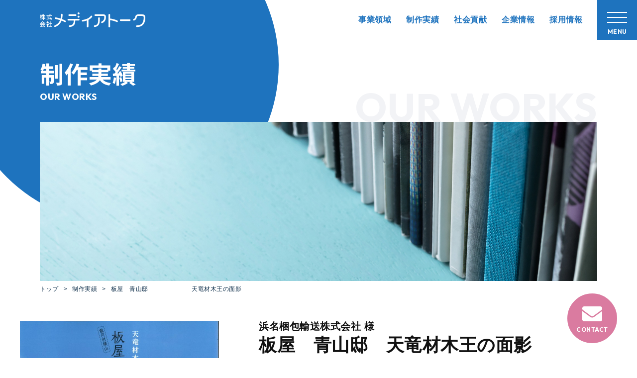

--- FILE ---
content_type: text/html; charset=UTF-8
request_url: https://media-talk.co.jp/works/34
body_size: 8689
content:
<!DOCTYPE html>
<html lang="ja">
<head>

    <meta charset="utf-8">
		<meta http-equiv="X-UA-Compatible" content="IE=edge">
		<meta name="viewport" content="width=device-width">
		<meta name="format-detection" content="telephone=no,address=no,email=no">

		
		<link rel="icon" href="/wp-content/themes/media_talk/assets/images/favicon/favicon.ico">
		<link rel="apple-touch-icon" href="/wp-content/themes/media_talk/assets/images/favicon/apple-touch-icon.png">

    <!-- <link href="https://fonts.googleapis.com/css2?family=Roboto:wght@500&display=swap" rel="stylesheet"> -->
<link rel="stylesheet" href="/wp-content/themes/media_talk/assets/css/destyle.css?v=202601221222">
<link rel="stylesheet" href="/wp-content/themes/media_talk/assets/css/basic.css?v=202601221222">
<link rel="stylesheet" href="/wp-content/themes/media_talk/assets/css/common.css?v=202601221222">

        <link rel="stylesheet" href="/wp-content/themes/media_talk/assets/css/works.css?v=202601221222">

		<link rel="stylesheet" href="/wp-content/themes/media_talk/assets/js/slick/slick.css"><link rel="stylesheet" href="/wp-content/themes/media_talk/assets/js/slick/slick-theme.css">
    <meta name='robots' content='max-image-preview:large' />
<link rel="alternate" type="application/rss+xml" title="株式会社メディアトーク &raquo; フィード" href="https://media-talk.co.jp/feed" />
<link rel="alternate" type="application/rss+xml" title="株式会社メディアトーク &raquo; コメントフィード" href="https://media-talk.co.jp/comments/feed" />
<link rel="alternate" title="oEmbed (JSON)" type="application/json+oembed" href="https://media-talk.co.jp/wp-json/oembed/1.0/embed?url=https%3A%2F%2Fmedia-talk.co.jp%2Fworks%2F34" />
<link rel="alternate" title="oEmbed (XML)" type="text/xml+oembed" href="https://media-talk.co.jp/wp-json/oembed/1.0/embed?url=https%3A%2F%2Fmedia-talk.co.jp%2Fworks%2F34&#038;format=xml" />

<!-- SEO SIMPLE PACK 2.5.1 -->
<title>板屋　青山邸　　　　　　　天竜材木王の面影 | 株式会社メディアトーク</title>
<link rel="canonical" href="https://media-talk.co.jp/works/34">
<meta property="og:locale" content="ja_JP">
<meta property="og:image" content="https://media-talk.co.jp/wp-content/uploads/2021/12/aoyamatei-scaled-1.jpg">
<meta property="og:title" content="板屋　青山邸　　　　　　　天竜材木王の面影 | 株式会社メディアトーク">
<meta property="og:description" content="">
<meta property="og:url" content="https://media-talk.co.jp/works/34">
<meta property="og:site_name" content="株式会社メディアトーク">
<meta property="og:type" content="article">
<meta name="twitter:card" content="summary_large_image">
<!-- Google Analytics (gtag.js) -->
<script async src="https://www.googletagmanager.com/gtag/js?id=G-1E5CLBZE97"></script>
<script>
	window.dataLayer = window.dataLayer || [];
	function gtag(){dataLayer.push(arguments);}
	gtag("js", new Date());
	gtag("config", "G-1E5CLBZE97");
</script>
<!-- / SEO SIMPLE PACK -->

<style id='wp-img-auto-sizes-contain-inline-css'>
img:is([sizes=auto i],[sizes^="auto," i]){contain-intrinsic-size:3000px 1500px}
/*# sourceURL=wp-img-auto-sizes-contain-inline-css */
</style>
<style id='wp-emoji-styles-inline-css'>

	img.wp-smiley, img.emoji {
		display: inline !important;
		border: none !important;
		box-shadow: none !important;
		height: 1em !important;
		width: 1em !important;
		margin: 0 0.07em !important;
		vertical-align: -0.1em !important;
		background: none !important;
		padding: 0 !important;
	}
/*# sourceURL=wp-emoji-styles-inline-css */
</style>
<style id='wp-block-library-inline-css'>
:root{--wp-block-synced-color:#7a00df;--wp-block-synced-color--rgb:122,0,223;--wp-bound-block-color:var(--wp-block-synced-color);--wp-editor-canvas-background:#ddd;--wp-admin-theme-color:#007cba;--wp-admin-theme-color--rgb:0,124,186;--wp-admin-theme-color-darker-10:#006ba1;--wp-admin-theme-color-darker-10--rgb:0,107,160.5;--wp-admin-theme-color-darker-20:#005a87;--wp-admin-theme-color-darker-20--rgb:0,90,135;--wp-admin-border-width-focus:2px}@media (min-resolution:192dpi){:root{--wp-admin-border-width-focus:1.5px}}.wp-element-button{cursor:pointer}:root .has-very-light-gray-background-color{background-color:#eee}:root .has-very-dark-gray-background-color{background-color:#313131}:root .has-very-light-gray-color{color:#eee}:root .has-very-dark-gray-color{color:#313131}:root .has-vivid-green-cyan-to-vivid-cyan-blue-gradient-background{background:linear-gradient(135deg,#00d084,#0693e3)}:root .has-purple-crush-gradient-background{background:linear-gradient(135deg,#34e2e4,#4721fb 50%,#ab1dfe)}:root .has-hazy-dawn-gradient-background{background:linear-gradient(135deg,#faaca8,#dad0ec)}:root .has-subdued-olive-gradient-background{background:linear-gradient(135deg,#fafae1,#67a671)}:root .has-atomic-cream-gradient-background{background:linear-gradient(135deg,#fdd79a,#004a59)}:root .has-nightshade-gradient-background{background:linear-gradient(135deg,#330968,#31cdcf)}:root .has-midnight-gradient-background{background:linear-gradient(135deg,#020381,#2874fc)}:root{--wp--preset--font-size--normal:16px;--wp--preset--font-size--huge:42px}.has-regular-font-size{font-size:1em}.has-larger-font-size{font-size:2.625em}.has-normal-font-size{font-size:var(--wp--preset--font-size--normal)}.has-huge-font-size{font-size:var(--wp--preset--font-size--huge)}.has-text-align-center{text-align:center}.has-text-align-left{text-align:left}.has-text-align-right{text-align:right}.has-fit-text{white-space:nowrap!important}#end-resizable-editor-section{display:none}.aligncenter{clear:both}.items-justified-left{justify-content:flex-start}.items-justified-center{justify-content:center}.items-justified-right{justify-content:flex-end}.items-justified-space-between{justify-content:space-between}.screen-reader-text{border:0;clip-path:inset(50%);height:1px;margin:-1px;overflow:hidden;padding:0;position:absolute;width:1px;word-wrap:normal!important}.screen-reader-text:focus{background-color:#ddd;clip-path:none;color:#444;display:block;font-size:1em;height:auto;left:5px;line-height:normal;padding:15px 23px 14px;text-decoration:none;top:5px;width:auto;z-index:100000}html :where(.has-border-color){border-style:solid}html :where([style*=border-top-color]){border-top-style:solid}html :where([style*=border-right-color]){border-right-style:solid}html :where([style*=border-bottom-color]){border-bottom-style:solid}html :where([style*=border-left-color]){border-left-style:solid}html :where([style*=border-width]){border-style:solid}html :where([style*=border-top-width]){border-top-style:solid}html :where([style*=border-right-width]){border-right-style:solid}html :where([style*=border-bottom-width]){border-bottom-style:solid}html :where([style*=border-left-width]){border-left-style:solid}html :where(img[class*=wp-image-]){height:auto;max-width:100%}:where(figure){margin:0 0 1em}html :where(.is-position-sticky){--wp-admin--admin-bar--position-offset:var(--wp-admin--admin-bar--height,0px)}@media screen and (max-width:600px){html :where(.is-position-sticky){--wp-admin--admin-bar--position-offset:0px}}

/*# sourceURL=wp-block-library-inline-css */
</style><style id='global-styles-inline-css'>
:root{--wp--preset--aspect-ratio--square: 1;--wp--preset--aspect-ratio--4-3: 4/3;--wp--preset--aspect-ratio--3-4: 3/4;--wp--preset--aspect-ratio--3-2: 3/2;--wp--preset--aspect-ratio--2-3: 2/3;--wp--preset--aspect-ratio--16-9: 16/9;--wp--preset--aspect-ratio--9-16: 9/16;--wp--preset--color--black: #000000;--wp--preset--color--cyan-bluish-gray: #abb8c3;--wp--preset--color--white: #ffffff;--wp--preset--color--pale-pink: #f78da7;--wp--preset--color--vivid-red: #cf2e2e;--wp--preset--color--luminous-vivid-orange: #ff6900;--wp--preset--color--luminous-vivid-amber: #fcb900;--wp--preset--color--light-green-cyan: #7bdcb5;--wp--preset--color--vivid-green-cyan: #00d084;--wp--preset--color--pale-cyan-blue: #8ed1fc;--wp--preset--color--vivid-cyan-blue: #0693e3;--wp--preset--color--vivid-purple: #9b51e0;--wp--preset--gradient--vivid-cyan-blue-to-vivid-purple: linear-gradient(135deg,rgb(6,147,227) 0%,rgb(155,81,224) 100%);--wp--preset--gradient--light-green-cyan-to-vivid-green-cyan: linear-gradient(135deg,rgb(122,220,180) 0%,rgb(0,208,130) 100%);--wp--preset--gradient--luminous-vivid-amber-to-luminous-vivid-orange: linear-gradient(135deg,rgb(252,185,0) 0%,rgb(255,105,0) 100%);--wp--preset--gradient--luminous-vivid-orange-to-vivid-red: linear-gradient(135deg,rgb(255,105,0) 0%,rgb(207,46,46) 100%);--wp--preset--gradient--very-light-gray-to-cyan-bluish-gray: linear-gradient(135deg,rgb(238,238,238) 0%,rgb(169,184,195) 100%);--wp--preset--gradient--cool-to-warm-spectrum: linear-gradient(135deg,rgb(74,234,220) 0%,rgb(151,120,209) 20%,rgb(207,42,186) 40%,rgb(238,44,130) 60%,rgb(251,105,98) 80%,rgb(254,248,76) 100%);--wp--preset--gradient--blush-light-purple: linear-gradient(135deg,rgb(255,206,236) 0%,rgb(152,150,240) 100%);--wp--preset--gradient--blush-bordeaux: linear-gradient(135deg,rgb(254,205,165) 0%,rgb(254,45,45) 50%,rgb(107,0,62) 100%);--wp--preset--gradient--luminous-dusk: linear-gradient(135deg,rgb(255,203,112) 0%,rgb(199,81,192) 50%,rgb(65,88,208) 100%);--wp--preset--gradient--pale-ocean: linear-gradient(135deg,rgb(255,245,203) 0%,rgb(182,227,212) 50%,rgb(51,167,181) 100%);--wp--preset--gradient--electric-grass: linear-gradient(135deg,rgb(202,248,128) 0%,rgb(113,206,126) 100%);--wp--preset--gradient--midnight: linear-gradient(135deg,rgb(2,3,129) 0%,rgb(40,116,252) 100%);--wp--preset--font-size--small: 13px;--wp--preset--font-size--medium: 20px;--wp--preset--font-size--large: 36px;--wp--preset--font-size--x-large: 42px;--wp--preset--spacing--20: 0.44rem;--wp--preset--spacing--30: 0.67rem;--wp--preset--spacing--40: 1rem;--wp--preset--spacing--50: 1.5rem;--wp--preset--spacing--60: 2.25rem;--wp--preset--spacing--70: 3.38rem;--wp--preset--spacing--80: 5.06rem;--wp--preset--shadow--natural: 6px 6px 9px rgba(0, 0, 0, 0.2);--wp--preset--shadow--deep: 12px 12px 50px rgba(0, 0, 0, 0.4);--wp--preset--shadow--sharp: 6px 6px 0px rgba(0, 0, 0, 0.2);--wp--preset--shadow--outlined: 6px 6px 0px -3px rgb(255, 255, 255), 6px 6px rgb(0, 0, 0);--wp--preset--shadow--crisp: 6px 6px 0px rgb(0, 0, 0);}:where(.is-layout-flex){gap: 0.5em;}:where(.is-layout-grid){gap: 0.5em;}body .is-layout-flex{display: flex;}.is-layout-flex{flex-wrap: wrap;align-items: center;}.is-layout-flex > :is(*, div){margin: 0;}body .is-layout-grid{display: grid;}.is-layout-grid > :is(*, div){margin: 0;}:where(.wp-block-columns.is-layout-flex){gap: 2em;}:where(.wp-block-columns.is-layout-grid){gap: 2em;}:where(.wp-block-post-template.is-layout-flex){gap: 1.25em;}:where(.wp-block-post-template.is-layout-grid){gap: 1.25em;}.has-black-color{color: var(--wp--preset--color--black) !important;}.has-cyan-bluish-gray-color{color: var(--wp--preset--color--cyan-bluish-gray) !important;}.has-white-color{color: var(--wp--preset--color--white) !important;}.has-pale-pink-color{color: var(--wp--preset--color--pale-pink) !important;}.has-vivid-red-color{color: var(--wp--preset--color--vivid-red) !important;}.has-luminous-vivid-orange-color{color: var(--wp--preset--color--luminous-vivid-orange) !important;}.has-luminous-vivid-amber-color{color: var(--wp--preset--color--luminous-vivid-amber) !important;}.has-light-green-cyan-color{color: var(--wp--preset--color--light-green-cyan) !important;}.has-vivid-green-cyan-color{color: var(--wp--preset--color--vivid-green-cyan) !important;}.has-pale-cyan-blue-color{color: var(--wp--preset--color--pale-cyan-blue) !important;}.has-vivid-cyan-blue-color{color: var(--wp--preset--color--vivid-cyan-blue) !important;}.has-vivid-purple-color{color: var(--wp--preset--color--vivid-purple) !important;}.has-black-background-color{background-color: var(--wp--preset--color--black) !important;}.has-cyan-bluish-gray-background-color{background-color: var(--wp--preset--color--cyan-bluish-gray) !important;}.has-white-background-color{background-color: var(--wp--preset--color--white) !important;}.has-pale-pink-background-color{background-color: var(--wp--preset--color--pale-pink) !important;}.has-vivid-red-background-color{background-color: var(--wp--preset--color--vivid-red) !important;}.has-luminous-vivid-orange-background-color{background-color: var(--wp--preset--color--luminous-vivid-orange) !important;}.has-luminous-vivid-amber-background-color{background-color: var(--wp--preset--color--luminous-vivid-amber) !important;}.has-light-green-cyan-background-color{background-color: var(--wp--preset--color--light-green-cyan) !important;}.has-vivid-green-cyan-background-color{background-color: var(--wp--preset--color--vivid-green-cyan) !important;}.has-pale-cyan-blue-background-color{background-color: var(--wp--preset--color--pale-cyan-blue) !important;}.has-vivid-cyan-blue-background-color{background-color: var(--wp--preset--color--vivid-cyan-blue) !important;}.has-vivid-purple-background-color{background-color: var(--wp--preset--color--vivid-purple) !important;}.has-black-border-color{border-color: var(--wp--preset--color--black) !important;}.has-cyan-bluish-gray-border-color{border-color: var(--wp--preset--color--cyan-bluish-gray) !important;}.has-white-border-color{border-color: var(--wp--preset--color--white) !important;}.has-pale-pink-border-color{border-color: var(--wp--preset--color--pale-pink) !important;}.has-vivid-red-border-color{border-color: var(--wp--preset--color--vivid-red) !important;}.has-luminous-vivid-orange-border-color{border-color: var(--wp--preset--color--luminous-vivid-orange) !important;}.has-luminous-vivid-amber-border-color{border-color: var(--wp--preset--color--luminous-vivid-amber) !important;}.has-light-green-cyan-border-color{border-color: var(--wp--preset--color--light-green-cyan) !important;}.has-vivid-green-cyan-border-color{border-color: var(--wp--preset--color--vivid-green-cyan) !important;}.has-pale-cyan-blue-border-color{border-color: var(--wp--preset--color--pale-cyan-blue) !important;}.has-vivid-cyan-blue-border-color{border-color: var(--wp--preset--color--vivid-cyan-blue) !important;}.has-vivid-purple-border-color{border-color: var(--wp--preset--color--vivid-purple) !important;}.has-vivid-cyan-blue-to-vivid-purple-gradient-background{background: var(--wp--preset--gradient--vivid-cyan-blue-to-vivid-purple) !important;}.has-light-green-cyan-to-vivid-green-cyan-gradient-background{background: var(--wp--preset--gradient--light-green-cyan-to-vivid-green-cyan) !important;}.has-luminous-vivid-amber-to-luminous-vivid-orange-gradient-background{background: var(--wp--preset--gradient--luminous-vivid-amber-to-luminous-vivid-orange) !important;}.has-luminous-vivid-orange-to-vivid-red-gradient-background{background: var(--wp--preset--gradient--luminous-vivid-orange-to-vivid-red) !important;}.has-very-light-gray-to-cyan-bluish-gray-gradient-background{background: var(--wp--preset--gradient--very-light-gray-to-cyan-bluish-gray) !important;}.has-cool-to-warm-spectrum-gradient-background{background: var(--wp--preset--gradient--cool-to-warm-spectrum) !important;}.has-blush-light-purple-gradient-background{background: var(--wp--preset--gradient--blush-light-purple) !important;}.has-blush-bordeaux-gradient-background{background: var(--wp--preset--gradient--blush-bordeaux) !important;}.has-luminous-dusk-gradient-background{background: var(--wp--preset--gradient--luminous-dusk) !important;}.has-pale-ocean-gradient-background{background: var(--wp--preset--gradient--pale-ocean) !important;}.has-electric-grass-gradient-background{background: var(--wp--preset--gradient--electric-grass) !important;}.has-midnight-gradient-background{background: var(--wp--preset--gradient--midnight) !important;}.has-small-font-size{font-size: var(--wp--preset--font-size--small) !important;}.has-medium-font-size{font-size: var(--wp--preset--font-size--medium) !important;}.has-large-font-size{font-size: var(--wp--preset--font-size--large) !important;}.has-x-large-font-size{font-size: var(--wp--preset--font-size--x-large) !important;}
/*# sourceURL=global-styles-inline-css */
</style>

<style id='classic-theme-styles-inline-css'>
/*! This file is auto-generated */
.wp-block-button__link{color:#fff;background-color:#32373c;border-radius:9999px;box-shadow:none;text-decoration:none;padding:calc(.667em + 2px) calc(1.333em + 2px);font-size:1.125em}.wp-block-file__button{background:#32373c;color:#fff;text-decoration:none}
/*# sourceURL=/wp-includes/css/classic-themes.min.css */
</style>
<link rel='stylesheet' id='media_talk-style-css' href='https://media-talk.co.jp/wp-content/themes/media_talk/style.css?ver=1.0.0' media='all' />
<link rel="https://api.w.org/" href="https://media-talk.co.jp/wp-json/" /><link rel="EditURI" type="application/rsd+xml" title="RSD" href="https://media-talk.co.jp/xmlrpc.php?rsd" />
<meta name="generator" content="WordPress 6.9" />
<link rel='shortlink' href='https://media-talk.co.jp/?p=214' />





</head>
<body class="wp-singular works-template-default single single-works postid-214 wp-theme-media_talk">

<!-- Google Tag Manager (noscript) -->
<!-- End Google Tag Manager (noscript) -->

<header id="header" class="under">
			<a href="/" class="logo_under"><svg><use xlink:href="/wp-content/themes/media_talk/assets/js/svg/symbol-defs.svg#logo_txt"></use></svg></a>
		<nav id="g-navi">
		<ul>
			<li><a href="/business/">事業領域</a></li>
			<li><a href="/works/">制作実績</a></li>
			<li><a href="/activity/">社会貢献</a></li>
			<li><a href="/corporate/">企業情報</a></li>
			<li><a href="/recruit/">採用情報</a></li>
		</ul>
	</nav>

	<nav id="s-navi">
		<div class="navi_trigger">
			<span class="line">
				<i></i>
				<i></i>
				<i></i>
			</span>
			<span class="caption">MENU</span>
		</div>
		<div class="navi_container">
			<div class="inner">
				<a href="/" class="logo"><img src="/wp-content/themes/media_talk/assets/images/common/logo_large_blue.svg" alt="株式会社メディアトーク"></a>
				<ul class="navi_main">
				<li>
						<a href="/">
							<span class="en">TOP</span>
							<span class="jp">トップページ</span>
						</a>
					</li>
					<li>
						<a href="/business/">
							<span class="en">OUR SERVICE</span>
							<span class="jp">事業領域</span>
						</a>
					</li>
					<li>
						<a href="/works/">
							<span class="en">OUR WORKS</span>
							<span class="jp">制作実績</span>
						</a>
					</li>
					<li>
						<a href="/activity/">
							<span class="en">ACTIVITY</span>
							<span class="jp">社会貢献</span>
						</a>
					</li>
					<li>
						<a href="/corporate/">
							<span class="en">CORPORATE</span>
							<span class="jp">企業情報</span>
						</a>
					</li>
					<li>
						<a href="/recruit/">
							<span class="en">RECRUIT</span>
							<span class="jp">採用情報</span>
						</a>
					</li>
				</ul>
				<!-- <a href="/contact/" class="btn_contact">
					<span>お問い合わせ</span>
					<svg class="icon"><use xlink:href="/wp-content/themes/media_talk/assets/js/svg/symbol-defs.svg#icon-arrow"></use></svg>
				</a> -->
			</div>
		</div>
	</nav>
</header>

<a href="/contact/" class="btn_fixed_contact">
	<svg class="icon"><use xlink:href="/wp-content/themes/media_talk/assets/js/svg/symbol-defs.svg#icon-mail"></use></svg>
	<span>CONTACT</span>
</a>
<main id="contents">
    <!-- visual -->
    <section id="visual" class="under_visual">
        <h1 class="page_title">
            <span class="jp">制作実績</span>
            <span class="en">OUR WORKS</span>
        </h1>
        <figure>
            <img src="/wp-content/themes/media_talk/assets/images/works/visual_img.jpg" alt="制作実績">
            <figcaption>OUR WORKS</figcaption>
        </figure>
        <nav class="breadcrumb">
            <ul>
                <li><a href="/">トップ</a></li>
                <li><a href="/works/">制作実績</a></li>
                <li><span>板屋　青山邸　　　　　　　天竜材木王の面影</span></li>
            </ul>
        </nav>
    </section>

    <!-- works_single -->
    <section id="works_single">
        <div class="container">
            <div class="works_info">
                <div class="box_left">
                    <div class="gallery">
                                                <div id="slider" class="slider">
                            <div class="slider_item"><img src="https://media-talk.co.jp/wp-content/uploads/2021/12/aoyamatei-scaled-1-724x1024.jpg" alt=""></div>
                        </div>
                        <div id="thumbnail" class="thumbnail">
                                                    </div>
                    </div>
                </div>
                <div class="box_right">
                    <p class="client">浜名梱包輸送株式会社 様</p>
                    <h2 class="title">板屋　青山邸　天竜材木王の面影</h2>
                    <p class="overview txt">
                        浜松市天竜区横山町に残る、材木商「板屋」青山家の邸宅。浜名梱包輸送様が保存のために譲り受けたのを機に、江戸時代から続く天竜美林の歴史をしのぶパンフレットが制作されました。                    </p>
                    <dl>
                        <dt>発行</dt>
                        <dd>2021年</dd>

                        <dt>仕様</dt>
                        <dd>A4判 4ページ</dd>
                    </dl>
                </div>
            </div>
            <a href="/works/" class="btn_link">
                <span>一覧に戻る</span>
                <svg class="icon"><use xlink:href="/wp-content/themes/media_talk/assets/js/svg/symbol-defs.svg#icon-arrow"></use></svg>
            </a>
        </div><!-- container -->
    </section>
</main>


<section id="footer_content">
	<div class="box_left">
		<h2 class="section_title white">
			<span class="en">RECRUIT & PARTNERS</span>
			<span class="jp">採用情報・パートナー募集</span>
		</h2>
	</div>
	<div class="box_right">
		<div class="message">
			<h3 class="title">社員および外部スタッフ、ブレーンを募集しています</h3>
			<p class="txt">メディアトークは、ともに仕事をする社員を募集中です。<br>また、プロモーションや編集、WEB制作・開発などの各プロジェクトでご協力いただける外部スタッフ（プランナー・ライター・フォトグラファー・デザイナー・ディレクター・システムエンジニアほか）も歓迎です。</p>
			<a href="/recruit/" class="btn_link">
				<span>詳しく見る</span>
				<svg class="icon"><use xlink:href="/wp-content/themes/media_talk/assets/js/svg/symbol-defs.svg#icon-arrow"></use></svg>
			</a>
		</div>
	</div>
</section>
<footer id="footer">
	<div class="container">
		<div class="company">
			<a href="/" class="logo"><svg><use xlink:href="/wp-content/themes/media_talk/assets/js/svg/symbol-defs.svg#logo_txt"></use></svg></a>
			<div class="info">
				<p class="postcode">〒433-8112</p>
				<p class="address">静岡県浜松市中央区初生町314-13<a href="https://goo.gl/maps/5fScXkos9P6WbqQL9" target="_blank">地図で見る<svg class="icon"><use xlink:href="/wp-content/themes/media_talk/assets/js/svg/symbol-defs.svg#icon-link"></use></svg></a></p>
				<p class="contact">TEL 053-430-5700 / FAX 053-430-5701</p>
			</div>
		</div>
		<nav class="sitemap">
			<ul class="main">
				<li><a href="/">TOP</a></li>
				<li><a href="/news/">新着情報</a></li>
				<li><a href="/business/">事業領域</a></li>
			</ul>
			<ul class="main">
				<li>
					<a href="/works/">制作実績</a>
					<ul class="sub">
						<li><a href="/works/#magazine">定期刊行物（広報誌・社内報）</a></li>
						<li><a href="/works/#books">記念誌・書籍・絵本</a></li>
						<li><a href="/works/#brochure">会社案内・学校案内・パンフレット</a></li>
					</ul>
				</li>
			</ul>
			<ul class="main">
				<li><a href="/corporate/">企業情報</a></li>
				<li><a href="/activity/">社会貢献</a></li>
				<li><a href="/recruit/">採用情報</a></li>
			</ul>
		</nav>
		<nav class="other_navi">
			<ul>
				<li><a href="/contact/">お問い合わせ</a></li>
				<li><a href="/privacy/">個人情報保護方針</a></li>
				<li><a href="/sitemap/">サイトマップ</a></li>
			</ul>
		</nav>
	</div>

	<div id="copyright"><small>© 2026 株式会社メディアトーク All Rights Reserved.</small></div>
</footer>
<script src="https://code.jquery.com/jquery-3.6.0.min.js" integrity="sha256-/xUj+3OJU5yExlq6GSYGSHk7tPXikynS7ogEvDej/m4=" crossorigin="anonymous"></script>
<script crossorigin="anonymous" src="https://polyfill.io/v3/polyfill.min.js?features=IntersectionObserver%2CObject.assign"></script>
<script type="text/javascript" src="//typesquare.com/3/tsst/script/ja/typesquare.js?616fc795c8bc4929b24d571bac1e02e5&fadein=10" charset="utf-8"></script>
<script src="/wp-content/themes/media_talk/assets/js/script.js?v=202601221222"></script>
<script src="/wp-content/themes/media_talk/assets/js/svg/svgxuse.js?v=202601221222"></script><script src="/wp-content/themes/media_talk/assets/js/slick/slick.min.js"></script><script src="/wp-content/themes/media_talk/assets/js/works.js"></script>
<script type="speculationrules">
{"prefetch":[{"source":"document","where":{"and":[{"href_matches":"/*"},{"not":{"href_matches":["/wp-*.php","/wp-admin/*","/wp-content/uploads/*","/wp-content/*","/wp-content/plugins/*","/wp-content/themes/media_talk/*","/*\\?(.+)"]}},{"not":{"selector_matches":"a[rel~=\"nofollow\"]"}},{"not":{"selector_matches":".no-prefetch, .no-prefetch a"}}]},"eagerness":"conservative"}]}
</script>
<script src="https://media-talk.co.jp/wp-content/themes/media_talk/js/navigation.js?ver=1.0.0" id="media_talk-navigation-js"></script>
<script id="wp-emoji-settings" type="application/json">
{"baseUrl":"https://s.w.org/images/core/emoji/17.0.2/72x72/","ext":".png","svgUrl":"https://s.w.org/images/core/emoji/17.0.2/svg/","svgExt":".svg","source":{"concatemoji":"https://media-talk.co.jp/wp-includes/js/wp-emoji-release.min.js?ver=6.9"}}
</script>
<script type="module">
/*! This file is auto-generated */
const a=JSON.parse(document.getElementById("wp-emoji-settings").textContent),o=(window._wpemojiSettings=a,"wpEmojiSettingsSupports"),s=["flag","emoji"];function i(e){try{var t={supportTests:e,timestamp:(new Date).valueOf()};sessionStorage.setItem(o,JSON.stringify(t))}catch(e){}}function c(e,t,n){e.clearRect(0,0,e.canvas.width,e.canvas.height),e.fillText(t,0,0);t=new Uint32Array(e.getImageData(0,0,e.canvas.width,e.canvas.height).data);e.clearRect(0,0,e.canvas.width,e.canvas.height),e.fillText(n,0,0);const a=new Uint32Array(e.getImageData(0,0,e.canvas.width,e.canvas.height).data);return t.every((e,t)=>e===a[t])}function p(e,t){e.clearRect(0,0,e.canvas.width,e.canvas.height),e.fillText(t,0,0);var n=e.getImageData(16,16,1,1);for(let e=0;e<n.data.length;e++)if(0!==n.data[e])return!1;return!0}function u(e,t,n,a){switch(t){case"flag":return n(e,"\ud83c\udff3\ufe0f\u200d\u26a7\ufe0f","\ud83c\udff3\ufe0f\u200b\u26a7\ufe0f")?!1:!n(e,"\ud83c\udde8\ud83c\uddf6","\ud83c\udde8\u200b\ud83c\uddf6")&&!n(e,"\ud83c\udff4\udb40\udc67\udb40\udc62\udb40\udc65\udb40\udc6e\udb40\udc67\udb40\udc7f","\ud83c\udff4\u200b\udb40\udc67\u200b\udb40\udc62\u200b\udb40\udc65\u200b\udb40\udc6e\u200b\udb40\udc67\u200b\udb40\udc7f");case"emoji":return!a(e,"\ud83e\u1fac8")}return!1}function f(e,t,n,a){let r;const o=(r="undefined"!=typeof WorkerGlobalScope&&self instanceof WorkerGlobalScope?new OffscreenCanvas(300,150):document.createElement("canvas")).getContext("2d",{willReadFrequently:!0}),s=(o.textBaseline="top",o.font="600 32px Arial",{});return e.forEach(e=>{s[e]=t(o,e,n,a)}),s}function r(e){var t=document.createElement("script");t.src=e,t.defer=!0,document.head.appendChild(t)}a.supports={everything:!0,everythingExceptFlag:!0},new Promise(t=>{let n=function(){try{var e=JSON.parse(sessionStorage.getItem(o));if("object"==typeof e&&"number"==typeof e.timestamp&&(new Date).valueOf()<e.timestamp+604800&&"object"==typeof e.supportTests)return e.supportTests}catch(e){}return null}();if(!n){if("undefined"!=typeof Worker&&"undefined"!=typeof OffscreenCanvas&&"undefined"!=typeof URL&&URL.createObjectURL&&"undefined"!=typeof Blob)try{var e="postMessage("+f.toString()+"("+[JSON.stringify(s),u.toString(),c.toString(),p.toString()].join(",")+"));",a=new Blob([e],{type:"text/javascript"});const r=new Worker(URL.createObjectURL(a),{name:"wpTestEmojiSupports"});return void(r.onmessage=e=>{i(n=e.data),r.terminate(),t(n)})}catch(e){}i(n=f(s,u,c,p))}t(n)}).then(e=>{for(const n in e)a.supports[n]=e[n],a.supports.everything=a.supports.everything&&a.supports[n],"flag"!==n&&(a.supports.everythingExceptFlag=a.supports.everythingExceptFlag&&a.supports[n]);var t;a.supports.everythingExceptFlag=a.supports.everythingExceptFlag&&!a.supports.flag,a.supports.everything||((t=a.source||{}).concatemoji?r(t.concatemoji):t.wpemoji&&t.twemoji&&(r(t.twemoji),r(t.wpemoji)))});
//# sourceURL=https://media-talk.co.jp/wp-includes/js/wp-emoji-loader.min.js
</script>

</body>
</html>


--- FILE ---
content_type: text/css
request_url: https://media-talk.co.jp/wp-content/themes/media_talk/assets/css/basic.css?v=202601221222
body_size: 850
content:
@import url("https://fonts.googleapis.com/css2?family=Noto+Sans+JP:wght@700;900&display=swap");@import url("https://fonts.googleapis.com/css2?family=Outfit:wght@700&display=swap");@import url("https://use.typekit.net/cdm5epz.css");html{font-size:62.5%}@media screen and (max-width: 767px){html{font-size:3.125vmin}}body{position:relative;overflow-y:scroll;margin:0;padding:0;min-width:128rem;color:#111;font-family:"Helvetica Neue","Helvetica","Hiragino Sans","Hiragino Kaku Gothic ProN","Arial","Yu Gothic","Meiryo",sans-serif;font-size:1.6rem;-webkit-font-feature-settings:"palt" 1;font-feature-settings:"palt" 1;letter-spacing:0.05rem}@media screen and (max-width: 767px){body{min-width:100%;font-size:1.2rem}}body.scroll{overflow-y:hidden}table{border-collapse:collapse;border-spacing:0}a{outline:none;-webkit-transition:.3s;transition:.3s}a:hover{color:#da7ba0}.mw_wp_form .horizontal-item{margin-left:0 !important}
/*# sourceMappingURL=basic.css.map */

--- FILE ---
content_type: text/css
request_url: https://media-talk.co.jp/wp-content/themes/media_talk/assets/css/common.css?v=202601221222
body_size: 5243
content:
@import url("https://fonts.googleapis.com/css2?family=Noto+Sans+JP:wght@700;900&display=swap");
@import url("https://fonts.googleapis.com/css2?family=Outfit:wght@700&display=swap");
@import url("https://use.typekit.net/cdm5epz.css");
.container {
  padding: 0 2rem;
  margin: 0 auto;
  width: 100%;
  max-width: 124rem
}
.container.small {
  max-width: 84rem
}
@media screen and (max-width: 767px) {
  .container {
    padding: 0 2rem
  }
}
.section_block {
  padding: 8rem 0
}
@media screen and (max-width: 767px) {
  .section_block {
    padding: 4rem 0 5rem
  }
}
.section_title {
  margin-bottom: 4rem;
  color: #1E73BE;
  text-align: center
}
.section_title.white {
  color: #fff
}
.section_title .en {
  display: block;
  font-family: "Outfit", sans-serif;
  font-size: 4.8rem;
  font-weight: 700
}
@media screen and (max-width: 767px) {
  .section_title .en {
    font-size: 3.6rem
  }
}
.section_title .jp {
  font-family: "Noto Sans JP", sans-serif;
  font-size: 1.8rem;
  font-weight: 700
}
@media screen and (max-width: 767px) {
  .section_title .jp {
    font-size: 1.4rem
  }
}
.other_title {
  position: relative;
  padding-bottom: 2.4rem;
  margin-bottom: 2rem;
  font-size: 3.6rem;
  font-weight: 700;
  color: #1E73BE
}
@media screen and (max-width: 767px) {
  .other_title {
    font-size: 2.4rem;
    padding-bottom: 1.2rem;
    margin-bottom: 1.4rem
  }
}
.other_title::before {
  content: '';
  position: absolute;
  bottom: 0;
  left: 0;
  width: 4rem;
  height: 0.4rem;
  background: #1E73BE
}
@media screen and (max-width: 767px) {
  .other_title::before {
    height: 0.2rem
  }
}
figure > img {
  width: 100%
}
.txt {
  line-height: 1.8
}
.txt_url {
  word-break: break-all
}
.txt_caution {
  color: #e82e27
}
.txt_more {
  margin-top: 2rem;
  text-align: right
}
@media screen and (max-width: 767px) {
  .txt_more {
    margin-top: 1rem
  }
}
.txt_more a {
  color: #1E73BE;
  font-weight: bold
}
.txt_more a:hover {
  color: #da7ba0
}
.txt_annotation small {
  display: block;
  font-size: 1.6rem;
  line-height: 1.75
}
@media screen and (max-width: 767px) {
  br.pc {
    display: none
  }
}
br.sp {
  display: none
}
@media screen and (max-width: 767px) {
  br.sp {
    display: block
  }
}
.btn_link {
  display: -webkit-box;
  display: -webkit-flex;
  display: -ms-flexbox;
  display: flex;
  -webkit-box-pack: center;
  -webkit-justify-content: center;
  -ms-flex-pack: center;
  justify-content: center;
  -webkit-box-align: center;
  -webkit-align-items: center;
  -ms-flex-align: center;
  align-items: center;
  position: relative;
  margin: 6rem auto 0;
  width: 32rem;
  height: 6rem;
  -webkit-box-shadow: .5rem .5rem #ddd;
  box-shadow: .5rem .5rem #ddd;
  border: 0.2rem solid #1E73BE;
  border-radius: .8rem;
  background: #1E73BE;
  font-size: 1.8rem;
  color: #fff;
  font-weight: bold
}
@media screen and (max-width: 767px) {
  .btn_link {
    margin: 4rem auto 0;
    width: 24rem;
    height: 5rem;
    font-size: 1.4rem
  }
}
.btn_link > span {
  margin-left: -1rem
}
.btn_link .icon {
  position: absolute;
  top: 50%;
  right: 1.5rem;
  -webkit-transform: translateY(-50%);
  transform: translateY(-50%);
  width: 2rem;
  height: 2rem;
  fill: #fff;
  -webkit-transition: .3s;
  transition: .3s
}
.btn_link:hover {
  -webkit-transform: translate(0.5rem, 0.5rem);
  transform: translate(0.5rem, 0.5rem);
  -webkit-box-shadow: 0 0 #ddd;
  box-shadow: 0 0 #ddd;
  background: #fff;
  color: #1E73BE
}
.btn_link:hover .icon {
  fill: #1E73BE
}
.btn_link.white {
  border: 0.2rem solid #fff;
  background: #fff;
  color: #1E73BE
}
.btn_link.white .icon {
  fill: #1E73BE
}
.btn_link.white:hover {
  background: #1E73BE;
  color: #fff
}
.btn_link.white:hover .icon {
  fill: #fff
}
.btn_contact {
  display: -webkit-box;
  display: -webkit-flex;
  display: -ms-flexbox;
  display: flex;
  -webkit-box-pack: center;
  -webkit-justify-content: center;
  -ms-flex-pack: center;
  justify-content: center;
  -webkit-box-align: center;
  -webkit-align-items: center;
  -ms-flex-align: center;
  align-items: center;
  position: relative;
  width: 32rem;
  height: 8rem;
  -webkit-box-shadow: 1rem 1rem #ddd;
  box-shadow: 1rem 1rem #ddd;
  border: 0.4rem solid #C2A878;
  background: #C2A878;
  font-size: 2rem;
  color: #fff;
  font-weight: bold;
  -webkit-transition: .3s;
  transition: .3s
}
@media screen and (max-width: 767px) {
  .btn_contact {
    width: 24rem;
    height: 5rem;
    -webkit-box-shadow: .5rem .5rem #ddd;
    box-shadow: .5rem .5rem #ddd;
    border: 0.2rem solid #C2A878;
    font-size: 1.4rem
  }
}
.btn_contact > span {
  margin-left: -1rem
}
.btn_contact .icon {
  position: absolute;
  top: 50%;
  right: 2.4rem;
  -webkit-transform: translateY(-50%);
  transform: translateY(-50%);
  width: 3.2rem;
  height: 3.2rem;
  fill: #fff;
  -webkit-transition: .3s;
  transition: .3s
}
@media screen and (max-width: 767px) {
  .btn_contact .icon {
    right: 1rem;
    width: 2rem;
    height: 2rem
  }
}
.btn_contact:hover {
  -webkit-transform: translate(1rem, 1rem);
  transform: translate(1rem, 1rem);
  -webkit-box-shadow: 0 0 #ddd;
  box-shadow: 0 0 #ddd;
  background: #fff
}
@media screen and (max-width: 767px) {
  .btn_contact:hover {
    -webkit-transform: translate(0.5rem, 0.5rem);
    transform: translate(0.5rem, 0.5rem)
  }
}
.btn_contact:hover .icon {
  fill: #C2A878
}
#header {
  display: -webkit-box;
  display: -webkit-flex;
  display: -ms-flexbox;
  display: flex;
  -webkit-box-pack: end;
  -webkit-justify-content: flex-end;
  -ms-flex-pack: end;
  justify-content: flex-end;
  position: relative;
  width: 100%;
  height: 8rem
}
@media screen and (max-width: 767px) {
  #header {
    -webkit-box-pack: start;
    -webkit-justify-content: flex-start;
    -ms-flex-pack: start;
    justify-content: flex-start;
    height: 5rem
  }
}
#header::before {
  content: '';
  position: absolute;
  top: -19rem;
  left: -8rem;
  border-radius: 50%;
  background: #1E73BE
}
@media screen and (max-width: 767px) {
  #header::before {
    top: -12rem;
    left: -8rem
  }
}
#header.top::before {
  width: 56rem;
  height: 56rem;
  z-index: 5
}
@media screen and (max-width: 767px) {
  #header.top::before {
    width: 16rem;
    height: 16rem;
    top: -5rem;
    left: -2.5rem
  }
}
#header.under::before {
  width: 64rem;
  height: 64rem
}
@media screen and (max-width: 767px) {
  #header.under::before {
    width: 32rem;
    height: 32rem
  }
}
#header .logo_top {
  position: absolute;
  top: 6rem;
  left: 7rem;
  z-index: 5
}
@media screen and (max-width: 767px) {
  #header .logo_top {
    position: relative;
    top: 1.5rem;
    left: 1rem
  }
}
@media screen and (max-width: 767px) {
  #header .logo_top img {
    width: 10rem
  }
}
#header .logo_under {
  display: -webkit-box;
  display: -webkit-flex;
  display: -ms-flexbox;
  display: flex;
  -webkit-box-align: center;
  -webkit-align-items: center;
  -ms-flex-align: center;
  align-items: center;
  position: relative;
  margin: 0 auto 0 8rem
}
@media screen and (max-width: 767px) {
  #header .logo_under {
    margin: 0 auto 0 1rem
  }
}
#header .logo_under svg {
  width: 21.2rem;
  height: 3.18rem;
  fill: #fff;
  -webkit-transition: .3s;
  transition: .3s
}
@media screen and (max-width: 767px) {
  #header .logo_under svg {
    width: 12rem;
    height: 1.8rem
  }
}
#header .logo_under:hover svg {
  fill: #da7ba0
}
.btn_fixed_contact {
  display: -webkit-box;
  display: -webkit-flex;
  display: -ms-flexbox;
  display: flex;
  -webkit-box-orient: vertical;
  -webkit-box-direction: normal;
  -webkit-flex-direction: column;
  -ms-flex-direction: column;
  flex-direction: column;
  -webkit-box-pack: center;
  -webkit-justify-content: center;
  -ms-flex-pack: center;
  justify-content: center;
  -webkit-box-align: center;
  -webkit-align-items: center;
  -ms-flex-align: center;
  align-items: center;
  position: fixed;
  z-index: 1000;
  right: 4rem;
  bottom: 3rem;
  width: 10rem;
  height: 10rem;
  border: 0.2rem solid #da7ba0;
  border-radius: 50%;
  background: #da7ba0;
  font-size: 1.6rem;
  color: #fff;
  font-weight: bold;
  -webkit-transition: .3s;
  transition: .3s
}
@media screen and (max-width: 767px) {
  .btn_fixed_contact {
    position: fixed;
    top: 0;
    right: 5rem;
    bottom: 0;
    width: 5rem;
    height: 5rem;
    border-radius: 0
  }
}
.btn_fixed_contact .icon {
  width: 4rem;
  height: 4rem;
  fill: #fff;
  -webkit-transition: .3s;
  transition: .3s
}
@media screen and (max-width: 767px) {
  .btn_fixed_contact .icon {
    width: 2.4rem;
    height: 2.4rem
  }
}
.btn_fixed_contact span {
  margin-top: .5rem;
  font-family: "Outfit", sans-serif;
  font-size: 1.2rem;
  font-weight: 700
}
@media screen and (max-width: 767px) {
  .btn_fixed_contact span {
    display: none
  }
}
.btn_fixed_contact:hover {
  background: #fff;
  color: #da7ba0
}
.btn_fixed_contact:hover .icon {
  fill: #da7ba0
}
#g-navi {
  margin-right: 11rem
}
@media screen and (max-width: 1023px) {
  #g-navi {
    display: none
  }
}
#g-navi ul {
  display: -webkit-box;
  display: -webkit-flex;
  display: -ms-flexbox;
  display: flex;
  -webkit-box-align: center;
  -webkit-align-items: center;
  -ms-flex-align: center;
  align-items: center;
  height: 100%
}
#g-navi ul li {
  height: inherit
}
#g-navi ul li:not(:last-of-type) {
  margin-right: 3rem
}
#g-navi ul li a {
  display: -webkit-box;
  display: -webkit-flex;
  display: -ms-flexbox;
  display: flex;
  -webkit-box-pack: center;
  -webkit-justify-content: center;
  -ms-flex-pack: center;
  justify-content: center;
  -webkit-box-align: center;
  -webkit-align-items: center;
  -ms-flex-align: center;
  align-items: center;
  height: inherit;
  color: #1E73BE;
  font-weight: bold
}
#g-navi ul li a:hover {
  color: #da7ba0
}
#s-navi .navi_trigger {
  position: fixed;
  top: 0;
  right: 0;
  z-index: 1000;
  width: 8rem;
  height: 8rem;
  background: #1E73BE;
  cursor: pointer
}
@media screen and (max-width: 767px) {
  #s-navi .navi_trigger {
    width: 5rem;
    height: 5rem
  }
}
#s-navi .navi_trigger .line {
  position: absolute;
  top: -1rem;
  right: 0;
  bottom: 0;
  left: 0;
  margin: auto
}
@media screen and (max-width: 767px) {
  #s-navi .navi_trigger .line {
    top: 0
  }
}
#s-navi .navi_trigger .line i {
  display: block;
  position: absolute;
  top: 0;
  right: 0;
  bottom: 0;
  left: 0;
  margin: auto;
  width: 4rem;
  height: .2rem;
  background: #fff;
  -webkit-transition: .3s;
  transition: .3s
}
@media screen and (max-width: 767px) {
  #s-navi .navi_trigger .line i {
    width: 3rem
  }
}
#s-navi .navi_trigger .line i:nth-of-type(1) {
  top: -2rem
}
@media screen and (max-width: 767px) {
  #s-navi .navi_trigger .line i:nth-of-type(1) {
    top: -1.4rem
  }
}
#s-navi .navi_trigger .line i:nth-of-type(3) {
  bottom: -2rem
}
@media screen and (max-width: 767px) {
  #s-navi .navi_trigger .line i:nth-of-type(3) {
    bottom: -1.4rem
  }
}
#s-navi .navi_trigger .caption {
  position: absolute;
  right: 0;
  bottom: 1rem;
  left: 0;
  margin: auto;
  font-family: "Outfit", sans-serif;
  font-size: 1.2rem;
  font-weight: 700;
  color: #fff;
  text-align: center
}
@media screen and (max-width: 767px) {
  #s-navi .navi_trigger .caption {
    display: none
  }
}
#s-navi .navi_trigger.active {
  background: #1E73BE
}
#s-navi .navi_trigger.active i {
  background: #fff
}
#s-navi .navi_trigger.active i:nth-of-type(1) {
  top: 0;
  -webkit-transform: rotate(45deg);
  transform: rotate(45deg)
}
#s-navi .navi_trigger.active i:nth-of-type(2) {
  opacity: 0
}
#s-navi .navi_trigger.active i:nth-of-type(3) {
  bottom: 0;
  -webkit-transform: rotate(-45deg);
  transform: rotate(-45deg)
}
#s-navi .navi_container {
  display: none;
  position: fixed;
  top: 0;
  left: 0;
  z-index: 750;
  width: 100%;
  height: 100vh
}
#s-navi .navi_container > .inner {
  display: -webkit-box;
  display: -webkit-flex;
  display: -ms-flexbox;
  display: flex;
  -webkit-box-pack: center;
  -webkit-justify-content: center;
  -ms-flex-pack: center;
  justify-content: center;
  -webkit-box-align: center;
  -webkit-align-items: center;
  -ms-flex-align: center;
  align-items: center;
  width: inherit;
  height: inherit;
  background: #fff
}
@media screen and (max-width: 767px) {
  #s-navi .navi_container > .inner {
    padding: 0 4rem;
    -webkit-box-orient: vertical;
    -webkit-box-direction: normal;
    -webkit-flex-direction: column;
    -ms-flex-direction: column;
    flex-direction: column
  }
}
#s-navi .navi_container .logo {
  margin-right: 6rem;
  width: 32rem
}
@media screen and (max-width: 767px) {
  #s-navi .navi_container .logo {
    display: none;
    margin: 0 0 3rem 0;
    width: 16rem
  }
}
#s-navi .navi_container .navi_main li:not(:last-of-type) {
  margin-bottom: 2rem
}
#s-navi .navi_container .navi_main li a {
  display: -webkit-box;
  display: -webkit-flex;
  display: -ms-flexbox;
  display: flex;
  -webkit-box-orient: vertical;
  -webkit-box-direction: normal;
  -webkit-flex-direction: column;
  -ms-flex-direction: column;
  flex-direction: column;
  padding-right: 12rem;
  font-weight: bold
}
@media screen and (max-width: 767px) {
  #s-navi .navi_container .navi_main li a {
    padding-right: 0;
    text-align: center
  }
}
#s-navi .navi_container .navi_main li a .en {
  margin-bottom: 0.5rem;
  color: #1E73BE
}
#s-navi .navi_container .navi_main li a .jp {
  font-size: 3.6rem
}
@media screen and (max-width: 767px) {
  #s-navi .navi_container .navi_main li a .jp {
    font-size: 2.4rem
  }
}
#s-navi .navi_container .navi_main li a:hover {
  color: #1E73BE
}
#s-navi .navi_container .navi_sub li:not(:last-of-type) {
  margin-bottom: 2rem
}
#s-navi .navi_container .navi_sub li a {
  font-size: 2rem;
  font-weight: bold
}
#s-navi .navi_container .navi_sub li a:hover {
  color: #1E73BE
}
#contents {
  padding-bottom: 12rem
}
@media screen and (max-width: 767px) {
  #contents {
    padding-bottom: 4rem
  }
}
.under_visual {
  position: relative;
  padding: 0 8rem;
  margin: 4rem 0 8rem
}
@media screen and (max-width: 767px) {
  .under_visual {
    padding: 0;
    margin: 2rem 0 4rem
  }
}
.under_visual .page_title {
  display: -webkit-box;
  display: -webkit-flex;
  display: -ms-flexbox;
  display: flex;
  -webkit-box-orient: vertical;
  -webkit-box-direction: normal;
  -webkit-flex-direction: column;
  -ms-flex-direction: column;
  flex-direction: column;
  margin-bottom: 4rem;
  color: #fff
}
@media screen and (max-width: 767px) {
  .under_visual .page_title {
    padding: 0 1rem;
    margin-bottom: 2rem
  }
}
.under_visual .page_title .jp {
  margin-bottom: 1rem;
  font-family: "Noto Sans JP", sans-serif;
  font-size: 4.8rem;
  font-weight: 700
}
@media screen and (max-width: 767px) {
  .under_visual .page_title .jp {
    font-size: 2.4rem
  }
}
.under_visual .page_title .en {
  display: block;
  font-family: "Outfit", sans-serif;
  font-size: 1.8rem;
  font-weight: 700
}
@media screen and (max-width: 767px) {
  .under_visual .page_title .en {
    font-size: 1.4rem
  }
}
.under_visual figure {
  position: relative;
  height: 32rem
}
@media screen and (max-width: 767px) {
  .under_visual figure {
    height: 16rem
  }
}
.under_visual figure img {
  position: absolute;
  top: 0;
  right: 0;
  bottom: 0;
  left: 0;
  z-index: 5;
  margin: auto;
  -o-object-fit: cover;
  object-fit: cover;
  width: 100%;
  height: 100%
}
.under_visual figure figcaption {
  position: absolute;
  top: 1.7rem;
  right: 0;
  -webkit-transform: translateY(-100%);
  transform: translateY(-100%);
  font-family: "Outfit", sans-serif;
  font-size: 8rem;
  font-weight: 700;
  color: #f2f3f6
}
@media screen and (max-width: 767px) {
  .under_visual figure figcaption {
    display: none
  }
}
.under_visual .breadcrumb {
  position: absolute;
  bottom: -1rem;
  -webkit-transform: translateY(100%);
  transform: translateY(100%)
}
@media screen and (max-width: 767px) {
  .under_visual .breadcrumb {
    display: none
  }
}
.under_visual .breadcrumb ul {
  display: -webkit-box;
  display: -webkit-flex;
  display: -ms-flexbox;
  display: flex;
  -webkit-box-align: center;
  -webkit-align-items: center;
  -ms-flex-align: center;
  align-items: center
}
.under_visual .breadcrumb ul li a, .under_visual .breadcrumb ul li span {
  display: -webkit-box;
  display: -webkit-flex;
  display: -ms-flexbox;
  display: flex;
  -webkit-box-align: center;
  -webkit-align-items: center;
  -ms-flex-align: center;
  align-items: center;
  font-size: 1.2rem;
  color: #0D2D49
}
.under_visual .breadcrumb ul li a {
  margin-right: 1rem
}
.under_visual .breadcrumb ul li a::after {
  content: '>';
  margin-left: 1rem;
  color: #0D2D49
}
.under_visual .breadcrumb ul li a:hover {
  color: #da7ba0
}
.news_list {
  position: relative;
  margin: 0 auto;
  width: 100%
}
.news_list ul {
  border-top: 1px solid #ddd
}
.news_list ul li {
  border-bottom: 1px solid #ddd
}
.news_list ul li a {
  display: -webkit-box;
  display: -webkit-flex;
  display: -ms-flexbox;
  display: flex;
  -webkit-box-align: center;
  -webkit-align-items: center;
  -ms-flex-align: center;
  align-items: center;
  padding: 1.8rem 0
}
@media screen and (max-width: 767px) {
  .news_list ul li a {
    -webkit-flex-wrap: wrap;
    -ms-flex-wrap: wrap;
    flex-wrap: wrap;
    padding: 1rem 0
  }
}
.news_list ul li a .date {
  margin-right: 1.5rem
}
@media screen and (max-width: 767px) {
  .news_list ul li a .date {
    -webkit-box-ordinal-group: 3;
    -webkit-order: 2;
    -ms-flex-order: 2;
    order: 2;
    margin-right: 0
  }
}
.news_list ul li a .label {
  display: -webkit-box;
  display: -webkit-flex;
  display: -ms-flexbox;
  display: flex;
  -webkit-box-pack: center;
  -webkit-justify-content: center;
  -ms-flex-pack: center;
  justify-content: center;
  -webkit-box-align: center;
  -webkit-align-items: center;
  -ms-flex-align: center;
  align-items: center;
  width: 8rem;
  height: 2.4rem;
  margin-right: 1.5rem;
  background: #1E73BE;
  font-size: 1.2rem;
  color: #fff;
  font-weight: bold;
  -webkit-transition: .3s;
  transition: .3s
}
@media screen and (max-width: 767px) {
  .news_list ul li a .label {
    -webkit-box-ordinal-group: 2;
    -webkit-order: 1;
    -ms-flex-order: 1;
    order: 1;
    margin-right: 1rem;
    width: 5.6rem;
    height: 1.8rem;
    font-size: 0.8rem
  }
}
.news_list ul li a .txt {
  -webkit-box-flex: 1;
  -webkit-flex: 1;
  -ms-flex: 1;
  flex: 1
}
@media screen and (max-width: 767px) {
  .news_list ul li a .txt {
    -webkit-box-ordinal-group: 4;
    -webkit-order: 3;
    -ms-flex-order: 3;
    order: 3;
    -webkit-box-flex: 1;
    -webkit-flex: auto;
    -ms-flex: auto;
    flex: auto;
    margin-top: 0.5rem;
    width: 100%
  }
}
.news_list ul li a:hover .label {
  background: #da7ba0
}
.works_list_item:not(:last-of-type) {
  margin-bottom: 6rem
}
.works_list_item ul {
  display: -webkit-box;
  display: -webkit-flex;
  display: -ms-flexbox;
  display: flex;
  -webkit-flex-wrap: wrap;
  -ms-flex-wrap: wrap;
  flex-wrap: wrap;
  margin: -4rem -1.25rem 0
}
.works_list_item ul.flex-end {
  -webkit-box-pack: end;
  -webkit-justify-content: flex-end;
  -ms-flex-pack: end;
  justify-content: flex-end
}
@media screen and (max-width: 767px) {
  .works_list_item ul.flex-end {
    -webkit-box-pack: start;
    -webkit-justify-content: flex-start;
    -ms-flex-pack: start;
    justify-content: flex-start
  }
}
@media screen and (max-width: 767px) {
  .works_list_item ul {
    -webkit-box-pack: justify;
    -webkit-justify-content: space-between;
    -ms-flex-pack: justify;
    justify-content: space-between;
    margin: -4rem -0.5rem 0
  }
}
.works_list_item ul li {
  padding: 4rem 1.25rem 0;
  width: 20%
}
@media screen and (max-width: 767px) {
  .works_list_item ul li {
    padding: 2rem 0.5rem 0;
    width: 50%
  }
  .works_list_item ul li:not(:last-of-type) {
    margin-right: 0
  }
}
.works_list_item ul li a {
  display: block;
  position: relative
}
.works_list_item ul li a figure {
  position: relative;
  padding-top: 140%
}
.works_list_item ul li a figure img {
  position: absolute;
  top: 0;
  right: 0;
  bottom: 0;
  left: 0;
  margin: auto;
  -o-object-fit: cover;
  object-fit: cover;
  width: 100%;
  height: 100%
}
.works_list_item ul li a figure figcaption {
  position: absolute;
  bottom: 0;
  padding: 0.5rem;
  width: 100%;
  background: rgba(30, 115, 190, 0.8);
  font-size: 1.2rem;
  color: #fff;
  text-align: center
}
@media screen and (max-width: 767px) {
  .works_list_item ul li a figure figcaption {
    font-size: 1rem
  }
}
.works_list_item ul li a .title {
  padding: 0.4rem 0 0.4rem 1.2rem;
  margin-top: 1rem;
  border-left: 0.4rem solid #1E73BE;
  color: #1E73BE;
  font-weight: bold
}
@media screen and (max-width: 767px) {
  .works_list_item ul li a .title {
    padding: 0.4rem 0 0.4rem 0.6rem
  }
}
.form .form_list {
  display: -webkit-box;
  display: -webkit-flex;
  display: -ms-flexbox;
  display: flex;
  -webkit-flex-wrap: wrap;
  -ms-flex-wrap: wrap;
  flex-wrap: wrap;
  margin: 0 auto 6rem;
  width: 100%
}
@media screen and (max-width: 767px) {
  .form .form_list {
    -webkit-box-orient: vertical;
    -webkit-box-direction: normal;
    -webkit-flex-direction: column;
    -ms-flex-direction: column;
    flex-direction: column;
    margin-bottom: 3rem
  }
}
.form .form_list dt, .form .form_list dd {
  padding: 2rem 0;
  border-bottom: 1px solid #ddd
}
@media screen and (max-width: 767px) {
  .form .form_list dt, .form .form_list dd {
    padding: 1rem 0
  }
}
.form .form_list dt:nth-of-type(1), .form .form_list dd:nth-of-type(1) {
  border-top: 1px solid #ddd
}
@media screen and (max-width: 767px) {
  .form .form_list dt:nth-of-type(1), .form .form_list dd:nth-of-type(1) {
    border-top: none
  }
}
.form .form_list dt {
  display: -webkit-box;
  display: -webkit-flex;
  display: -ms-flexbox;
  display: flex;
  -webkit-box-pack: justify;
  -webkit-justify-content: space-between;
  -ms-flex-pack: justify;
  justify-content: space-between;
  -webkit-box-align: center;
  -webkit-align-items: center;
  -ms-flex-align: center;
  align-items: center;
  width: 20rem
}
@media screen and (max-width: 767px) {
  .form .form_list dt {
    border-bottom: none;
    width: 100%
  }
}
.form .form_list dt.required::after {
  content: '必須';
  display: -webkit-box;
  display: -webkit-flex;
  display: -ms-flexbox;
  display: flex;
  -webkit-box-pack: center;
  -webkit-justify-content: center;
  -ms-flex-pack: center;
  justify-content: center;
  -webkit-box-align: center;
  -webkit-align-items: center;
  -ms-flex-align: center;
  align-items: center;
  width: 6rem;
  height: 2.4rem;
  background: #da7ba0;
  font-size: 1.2rem;
  color: #fff
}
@media screen and (max-width: 767px) {
  .form .form_list dt.required::after {
    font-size: 1rem;
    width: 4rem;
    height: 2rem
  }
}
.form .form_list dd {
  padding-left: 1rem;
  width: calc(100% - 20rem);
  line-height: 1.6
}
@media screen and (max-width: 767px) {
  .form .form_list dd {
    padding-top: 0;
    padding-left: 0;
    width: 100%
  }
}
.form .form_list dd.list {
  margin-top: -1.5rem
}
.form .privacy .txt {
  margin-bottom: 3rem;
  font-size: 1.4rem;
  text-align: center
}
@media screen and (max-width: 767px) {
  .form .privacy .txt {
    margin-bottom: 2rem;
    font-size: 1rem;
    text-align: left
  }
}
.form .privacy .txt a {
  text-decoration: underline
}
.form .privacy .checkbox {
  text-align: center
}
.form .btn_submit {
  display: -webkit-box;
  display: -webkit-flex;
  display: -ms-flexbox;
  display: flex;
  -webkit-box-pack: center;
  -webkit-justify-content: center;
  -ms-flex-pack: center;
  justify-content: center;
  -webkit-box-align: center;
  -webkit-align-items: center;
  -ms-flex-align: center;
  align-items: center;
  position: relative;
  margin: 6rem auto 0;
  width: 32rem;
  height: 6rem;
  -webkit-box-shadow: .5rem .5rem #ddd;
  box-shadow: .5rem .5rem #ddd;
  border: 0.2rem solid #da7ba0;
  border-radius: .8rem;
  background: #da7ba0;
  font-size: 1.8rem;
  color: #fff;
  font-weight: bold;
  -webkit-transition: .3s;
  transition: .3s;
	text-align: center;
}
@media screen and (max-width: 767px) {
  .form .btn_submit {
    margin: 2.5rem auto 0;
    width: 24rem;
    height: 5rem;
    font-size: 1.2rem
  }
}
.form .btn_submit > input {
  display: -webkit-box;
  display: -webkit-flex;
  display: -ms-flexbox;
  display: flex;
  -webkit-box-pack: center;
  -webkit-justify-content: center;
  -ms-flex-pack: center;
  justify-content: center;
  -webkit-box-align: center;
  -webkit-align-items: center;
  -ms-flex-align: center;
  align-items: center;
  padding-right: 1rem;
  width: 100%;
  height: 100%;
  font-size: 1.8rem;
  color: #fff;
  font-weight: bold
}
@media screen and (max-width: 767px) {
  .form .btn_submit > input {
    font-size: 1.4rem
  }
}
.form .btn_submit .icon {
  position: absolute;
  top: 50%;
  right: 1.5rem;
  -webkit-transform: translateY(-50%);
  transform: translateY(-50%);
  width: 2rem;
  height: 2rem;
  fill: #fff;
  -webkit-transition: .3s;
  transition: .3s
}
.form .btn_submit:hover {
  -webkit-transform: translate(0.5rem, 0.5rem);
  transform: translate(0.5rem, 0.5rem);
  -webkit-box-shadow: 0 0 #ddd;
  box-shadow: 0 0 #ddd;
  background: #fff
}
.form .btn_submit:hover > input {
  color: #da7ba0
}
.form .btn_submit:hover .icon {
  fill: #da7ba0
}
form input[type=text] {
  padding: 0 1rem;
  width: 100%;
  height: 4rem;
  background: #f2f3f6
}
form input[type=radio] {
  display: none
}
form input[type=radio] + span {
  display: -webkit-inline-box;
  display: -webkit-inline-flex;
  display: -ms-inline-flexbox;
  display: inline-flex;
  position: relative;
  padding-left: 2.5rem;
  margin-right: 2rem;
  height: 2rem;
  cursor: pointer
}
form input[type=radio] + span::before {
  content: '';
  display: block;
  position: absolute;
  top: 0;
  left: 0;
  bottom: 0;
  width: 2rem;
  height: 2rem;
  border: 1px solid #ddd;
  border-radius: 50%;
  background: #f2f3f6
}
form input[type=radio] + span::after {
  content: '';
  display: block;
  position: absolute;
  left: .5rem;
  top: .5rem;
  width: 1rem;
  height: 1rem;
  border-radius: 50%;
  background: #da7ba0;
  opacity: 0;
  -webkit-transition: .3s;
  transition: .3s
}
form input[type=radio]:checked + span::before {
  background: #fff
}
form input[type=radio]:checked + span::after {
  opacity: 1
}
form input[type=checkbox] {
  display: none
}
form input[type=checkbox] + span {
  display: -webkit-inline-box;
  display: -webkit-inline-flex;
  display: -ms-inline-flexbox;
  display: inline-flex;
  position: relative;
  padding-left: 2.5rem;
  margin: 1.5rem 2rem 0 0;
  height: 2rem;
  line-height: 2rem;
  cursor: pointer
}
form input[type=checkbox] + span::before {
  content: '';
  display: block;
  position: absolute;
  top: 0;
  left: 0;
  bottom: 0;
  width: 2rem;
  height: 2rem;
  border: 1px solid #ddd;
  background: #f2f3f6
}
form input[type=checkbox] + span::after {
  content: '';
  display: block;
  position: absolute;
  left: 0;
  top: 0;
  width: 2rem;
  height: 2rem;
  background: url("../images/common/icon_checkbox.svg") no-repeat;
  background-size: cover;
  opacity: 0;
  -webkit-transition: .3s;
  transition: .3s
}
form input[type=checkbox]:checked + span::after {
  opacity: 1
}
form select {
  -webkit-appearance: auto;
  -moz-appearance: auto;
  appearance: auto;
  padding: 1rem;
  width: 100%;
  border: 1px solid #f2f3f6;
  cursor: pointer
}
form .privacy input[type=checkbox] {
  display: none
}
form .privacy input[type=checkbox] + span {
  display: -webkit-inline-box;
  display: -webkit-inline-flex;
  display: -ms-inline-flexbox;
  display: inline-flex;
  -webkit-box-align: center;
  -webkit-align-items: center;
  -ms-flex-align: center;
  align-items: center;
  position: relative;
  margin-top: 0;
  padding-left: 4rem;
  height: 3rem;
  font-weight: bold
}
form .privacy input[type=checkbox] + span::before {
  content: '';
  display: block;
  position: absolute;
  top: 0;
  left: 0;
  bottom: 0;
  width: 3rem;
  height: 3rem;
  border: 1px solid #ddd;
  background: #fff
}
form .privacy input[type=checkbox] + span::after {
  content: '';
  display: block;
  position: absolute;
  left: 0;
  top: 0;
  width: 3rem;
  height: 3rem;
  background: url("../images/common/icon_checkbox.svg") no-repeat;
  background-size: cover;
  opacity: 0;
  -webkit-transition: .3s;
  transition: .3s
}
form .privacy input[type=checkbox]:checked + span::after {
  opacity: 1
}
form textarea {
  padding: 0 1rem;
  width: 100%;
  height: 20rem;
  background: #F2F3F6
}
#thanks .message {
  width: 100%;
  padding: 6rem 4rem;
  margin: 0 auto 8rem;
  border-top: 1px solid #ddd;
  border-bottom: 1px solid #ddd
}
@media screen and (max-width: 767px) {
  #thanks .message {
    padding: 3rem 0;
    margin: 0
  }
}
#thanks .message > * {
  text-align: center
}
@media screen and (max-width: 767px) {
  #thanks .message > * {
    text-align: left
  }
}
#thanks .message .title {
  margin-bottom: 2rem;
  font-size: 1.8rem;
  font-weight: bold
}
#footer_content {
  display: -webkit-box;
  display: -webkit-flex;
  display: -ms-flexbox;
  display: flex;
  background: #1E73BE
}
@media screen and (max-width: 767px) {
  #footer_content {
    -webkit-box-orient: vertical;
    -webkit-box-direction: normal;
    -webkit-flex-direction: column;
    -ms-flex-direction: column;
    flex-direction: column
  }
}
#footer_content .box_left, #footer_content .box_right {
  padding: 4rem;
  width: 50%
}
@media screen and (max-width: 767px) {
  #footer_content .box_left, #footer_content .box_right {
    width: 100%
  }
}
#footer_content .box_left {
  display: -webkit-box;
  display: -webkit-flex;
  display: -ms-flexbox;
  display: flex;
  -webkit-box-pack: center;
  -webkit-justify-content: center;
  -ms-flex-pack: center;
  justify-content: center;
  -webkit-box-align: center;
  -webkit-align-items: center;
  -ms-flex-align: center;
  align-items: center;
  background: url("../images/common/footer_content_bg.png") center center no-repeat;
  background-size: cover
}
@media screen and (max-width: 767px) {
  #footer_content .box_left {
    padding: 4rem 1rem 5.5rem
  }
}
#footer_content .box_left .section_title {
  margin-bottom: 0
}
@media screen and (max-width: 767px) {
  #footer_content .box_right {
    padding: 0 1rem 1rem
  }
}
#footer_content .box_right .message {
  display: -webkit-box;
  display: -webkit-flex;
  display: -ms-flexbox;
  display: flex;
  -webkit-box-orient: vertical;
  -webkit-box-direction: normal;
  -webkit-flex-direction: column;
  -ms-flex-direction: column;
  flex-direction: column;
  margin-left: -8rem;
  padding: 6rem 4rem;
  height: 36rem;
  background: #fff
}
@media screen and (max-width: 767px) {
  #footer_content .box_right .message {
    padding: 3rem 2rem;
    margin: -2rem 0 0;
    height: auto
  }
}
#footer_content .box_right .message .title {
  display: -webkit-box;
  display: -webkit-flex;
  display: -ms-flexbox;
  display: flex;
  -webkit-box-align: center;
  -webkit-align-items: center;
  -ms-flex-align: center;
  align-items: center;
  padding: 0.4rem 0 0.4rem 1.2rem;
  margin-bottom: 1rem;
  border-left: 0.4rem solid #1E73BE;
  font-size: 2rem;
  font-weight: bold;
  color: #1E73BE;
  font-weight: bold
}
@media screen and (max-width: 767px) {
  #footer_content .box_right .message .title {
    font-size: 1.6rem
  }
}
#footer_content .box_right .message .btn_link {
  margin-top: auto
}
@media screen and (max-width: 767px) {
  #footer_content .box_right .message .btn_link {
    margin-top: 2rem
  }
}
#footer {
  background: #0D2D49;
  color: #fff
}
#footer > .container {
  display: -webkit-box;
  display: -webkit-flex;
  display: -ms-flexbox;
  display: flex;
  -webkit-flex-wrap: wrap;
  -ms-flex-wrap: wrap;
  flex-wrap: wrap;
  -webkit-box-pack: justify;
  -webkit-justify-content: space-between;
  -ms-flex-pack: justify;
  justify-content: space-between;
  -webkit-box-align: center;
  -webkit-align-items: center;
  -ms-flex-align: center;
  align-items: center;
  padding: 8rem 2rem 3rem
}
@media screen and (max-width: 767px) {
  #footer > .container {
    -webkit-box-orient: vertical;
    -webkit-box-direction: normal;
    -webkit-flex-direction: column;
    -ms-flex-direction: column;
    flex-direction: column;
    padding: 6rem 0 4rem
  }
}
@media screen and (max-width: 767px) {
  #footer > .container > * {
    text-align: center
  }
}
#footer .company .logo {
  display: block;
  margin-bottom: 3rem
}
@media screen and (max-width: 767px) {
  #footer .company .logo {
    margin-bottom: 2rem
  }
}
#footer .company .logo svg {
  width: 28rem;
  height: 4.2rem;
  fill: #fff;
  -webkit-transition: .3s;
  transition: .3s
}
@media screen and (max-width: 767px) {
  #footer .company .logo svg {
    width: 16rem;
    height: 2.4rem
  }
}
#footer .company .logo:hover svg {
  fill: #da7ba0
}
#footer .company .info p {
  font-size: 1.4rem
}
@media screen and (max-width: 767px) {
  #footer .company .info p {
    font-size: 1.2rem
  }
}
#footer .company .info .postcode {
  margin-bottom: 0.5rem
}
#footer .company .info .address {
  margin-bottom: 1rem
}
#footer .company .info .address a {
  display: -webkit-inline-box;
  display: -webkit-inline-flex;
  display: -ms-inline-flexbox;
  display: inline-flex;
  -webkit-box-align: center;
  -webkit-align-items: center;
  -ms-flex-align: center;
  align-items: center;
  margin-left: 1rem;
  font-size: 1.2rem;
  text-decoration: underline
}
@media screen and (max-width: 767px) {
  #footer .company .info .address a {
    font-size: 1rem
  }
}
#footer .company .info .address a .icon {
  -webkit-flex-shrink: 0;
  -ms-flex-negative: 0;
  flex-shrink: 0;
  margin-left: 0.5rem;
  width: 1.2rem;
  height: 1.2rem;
  fill: #fff;
  -webkit-transition: .3s;
  transition: .3s
}
#footer .company .info .address a:hover .icon {
  fill: #da7ba0
}
#footer .sitemap {
  display: -webkit-box;
  display: -webkit-flex;
  display: -ms-flexbox;
  display: flex;
  padding-right: 6rem
}
@media screen and (max-width: 767px) {
  #footer .sitemap {
    display: none
  }
}
#footer .sitemap ul li:not(:last-of-type) {
  margin-bottom: 1rem
}
#footer .sitemap ul li a {
  font-size: 1.4rem;
  font-weight: bold
}
#footer .sitemap ul.main:not(:last-of-type) {
  margin-right: 6rem
}
#footer .sitemap ul.sub {
  margin-top: 1rem
}
#footer .sitemap ul.sub li::before {
  content: '-';
  margin-right: 1rem
}
#footer .other_navi {
  margin-top: 6rem;
  width: 100%
}
#footer .other_navi ul {
  display: -webkit-box;
  display: -webkit-flex;
  display: -ms-flexbox;
  display: flex;
  -webkit-box-pack: center;
  -webkit-justify-content: center;
  -ms-flex-pack: center;
  justify-content: center;
  -webkit-box-align: center;
  -webkit-align-items: center;
  -ms-flex-align: center;
  align-items: center
}
#footer .other_navi ul li {
  display: -webkit-box;
  display: -webkit-flex;
  display: -ms-flexbox;
  display: flex;
  -webkit-box-align: center;
  -webkit-align-items: center;
  -ms-flex-align: center;
  align-items: center;
  padding: 0 1.4rem
}
@media screen and (max-width: 767px) {
  #footer .other_navi ul li {
    padding: 0 1rem
  }
}
#footer .other_navi ul li:not(:last-child) {
  border-right: 1px solid #fff
}
#footer .other_navi ul li a {
  font-size: 1.2rem
}
@media screen and (max-width: 767px) {
  #footer .other_navi ul li a {
    font-size: 1rem
  }
}
#copyright {
  display: -webkit-box;
  display: -webkit-flex;
  display: -ms-flexbox;
  display: flex;
  -webkit-box-pack: center;
  -webkit-justify-content: center;
  -ms-flex-pack: center;
  justify-content: center;
  -webkit-box-align: center;
  -webkit-align-items: center;
  -ms-flex-align: center;
  align-items: center;
  height: 4rem;
  background: #f2f3f6
}
@media screen and (max-width: 767px) {
  #copyright {
    height: 3rem
  }
}
#copyright small {
  font-size: 1.2rem;
  color: #0D2D49;
  font-weight: bold;
  letter-spacing: 0
}
@media screen and (max-width: 767px) {
  #copyright small {
    font-size: 1rem
  }
}
/*# sourceMappingURL=common.css.map */

--- FILE ---
content_type: text/css
request_url: https://media-talk.co.jp/wp-content/themes/media_talk/assets/css/works.css?v=202601221222
body_size: 984
content:
@import url("https://fonts.googleapis.com/css2?family=Noto+Sans+JP:wght@700;900&display=swap");@import url("https://fonts.googleapis.com/css2?family=Outfit:wght@700&display=swap");@import url("https://use.typekit.net/cdm5epz.css");#contents.works{padding-bottom:0}#works .works_content:nth-of-type(1){padding-top:0}#works .works_content:nth-of-type(2n){background:#f2f3f6}#works_index .works_list{margin:0 auto 6rem}@media screen and (max-width: 767px){#works_index .works_list{margin:0 auto 2rem}}#works_index .pagination{width:100%}#works_index .pagination ul{display:-webkit-box;display:-webkit-flex;display:-ms-flexbox;display:flex;-webkit-box-pack:center;-webkit-justify-content:center;-ms-flex-pack:center;justify-content:center}#works_index .pagination ul li:not(:last-of-type){margin-right:1.5rem}@media screen and (max-width: 767px){#works_index .pagination ul li:not(:last-of-type){margin-right:1rem}}#works_index .pagination ul li a,#works_index .pagination ul li span{display:-webkit-box;display:-webkit-flex;display:-ms-flexbox;display:flex;-webkit-box-pack:center;-webkit-justify-content:center;-ms-flex-pack:center;justify-content:center;-webkit-box-align:center;-webkit-align-items:center;-ms-flex-align:center;align-items:center;border:1px solid #1E73BE;width:4.8rem;height:4.8rem;border-radius:50%;font-family:"Outfit",sans-serif;font-size:2rem;font-weight:bold}@media screen and (max-width: 767px){#works_index .pagination ul li a,#works_index .pagination ul li span{width:3rem;height:3rem;font-size:1.2rem}}#works_index .pagination ul li span{background:#1E73BE;color:#fff}#works_index .pagination ul li a{background:#fff;color:#1E73BE}#works_index .pagination ul li a:hover{background:#1E73BE;color:#fff}#works_single .works_info{display:-webkit-box;display:-webkit-flex;display:-ms-flexbox;display:flex}@media screen and (max-width: 767px){#works_single .works_info{-webkit-box-orient:vertical;-webkit-box-direction:normal;-webkit-flex-direction:column;-ms-flex-direction:column;flex-direction:column}}#works_single .works_info .box_left{margin-right:8rem;width:40rem}@media screen and (max-width: 767px){#works_single .works_info .box_left{margin:0 0 3rem;width:100%}}#works_single .works_info .box_left .gallery .slider .slider_item{margin-bottom:1rem}#works_single .works_info .box_left .gallery .slider .slider_item img{width:100%}#works_single .works_info .box_left .gallery .thumbnail{display:-webkit-box;display:-webkit-flex;display:-ms-flexbox;display:flex;-webkit-flex-wrap:wrap;-ms-flex-wrap:wrap;flex-wrap:wrap;margin:-0.5rem -0.5rem 0}#works_single .works_info .box_left .gallery .thumbnail .slider_thumb{position:relative;padding-top:25%;width:25%;cursor:pointer}#works_single .works_info .box_left .gallery .thumbnail .slider_thumb.current::before{content:'';display:block;position:absolute;top:0.5rem;left:0.5rem;z-index:5;width:calc(100% - 1rem);height:calc(100% - 1rem);border:0.4rem solid #1E73BE}#works_single .works_info .box_left .gallery .thumbnail .slider_thumb img{position:absolute;top:0;right:0;bottom:0;left:0;padding:0.5rem;margin:auto;-o-object-fit:cover;object-fit:cover;width:100%;height:100%}#works_single .works_info .box_right{-webkit-box-flex:1;-webkit-flex:1;-ms-flex:1;flex:1}@media screen and (max-width: 767px){#works_single .works_info .box_right{width:100%}}#works_single .works_info .box_right .client{margin-bottom:0.5rem;font-size:2rem;font-weight:bold}@media screen and (max-width: 767px){#works_single .works_info .box_right .client{font-size:1.4rem}}#works_single .works_info .box_right .title{margin-bottom:4rem;font-size:3.6rem;font-weight:bold}@media screen and (max-width: 767px){#works_single .works_info .box_right .title{margin-bottom:2rem;font-size:2.4rem}}#works_single .works_info .box_right .overview{margin-bottom:4rem}@media screen and (max-width: 767px){#works_single .works_info .box_right .overview{margin-bottom:2rem}}#works_single .works_info .box_right dl{display:-webkit-box;display:-webkit-flex;display:-ms-flexbox;display:flex;-webkit-flex-wrap:wrap;-ms-flex-wrap:wrap;flex-wrap:wrap;border-top:1px solid #ddd}#works_single .works_info .box_right dl dt,#works_single .works_info .box_right dl dd{padding:2rem 0;border-bottom:1px solid #ddd}#works_single .works_info .box_right dl dt{width:15rem}@media screen and (max-width: 767px){#works_single .works_info .box_right dl dt{width:25%}}#works_single .works_info .box_right dl dd{width:calc(100% - 15rem)}@media screen and (max-width: 767px){#works_single .works_info .box_right dl dd{width:75%}}
/*# sourceMappingURL=works.css.map */

--- FILE ---
content_type: application/javascript
request_url: https://media-talk.co.jp/wp-content/themes/media_talk/assets/js/works.js
body_size: 570
content:
$(function(){
	var slider = "#slider"; // スライダー
	var thumbnailItem = "#thumbnail .slider_thumb"; // サムネイル画像アイテム

	// サムネイル画像アイテムに data-index でindex番号を付与
	$(thumbnailItem).each(function(){
		var index = $(thumbnailItem).index(this);
		$(this).attr("data-index",index);
	});

	// スライダー初期化後、カレントのサムネイル画像にクラス「current」を付ける
	// 「slickスライダー作成」の前にこの記述は書いてください。
	$(slider).on('init',function(slick){
		var index = $(".slider_item.slick-slide.slick-current").attr("data-slick-index");
		$(thumbnailItem+'[data-index="'+index+'"]').addClass("current");
	});

	//slickスライダー初期化
	$(slider).slick({
		autoplay: false,
		arrows: false,
		fade: true,
		adaptiveHeight: true,
		infinite: false //これはつけましょう。
	});
	//サムネイル画像アイテムをクリックしたときにスライダー切り替え
	$(thumbnailItem).on('click',function(){
		var index = $(this).attr("data-index");
		$(slider).slick("slickGoTo",index,false);
	});

	//サムネイル画像のカレントを切り替え
	$(slider).on('beforeChange',function(event,slick, currentSlide,nextSlide){
		$(thumbnailItem).each(function(){
			$(this).removeClass("current");
		});
		$(thumbnailItem+'[data-index="'+nextSlide+'"]').addClass("current");
	});
});

--- FILE ---
content_type: image/svg+xml
request_url: https://media-talk.co.jp/wp-content/themes/media_talk/assets/js/svg/symbol-defs.svg
body_size: 5020
content:
<svg aria-hidden="true" style="position: absolute; width: 0; height: 0; overflow: hidden;" version="1.1" xmlns="http://www.w3.org/2000/svg" xmlns:xlink="http://www.w3.org/1999/xlink">
	<defs>
		<!-- icon logo -->
		<symbol id="logo_txt" viewBox="0 0 226 32">
		<path d="M204.336 9.453c-0.641 3.228-1.716 4.12-3.25 4.509-0.756 0.19-1.308 0.864-1.308 1.666 0 0.947 0.768 1.716 1.716 1.716 0.131 0 0.259-0.015 0.381-0.043l-0.012 0.002c0.023 0 0.046-0.023 0.069-0.023 4.028-1.030 5.196-4.372 5.745-7.141 0.458-2.243 1.831-2.495 2.815-2.495h8.629c2.905 0 3.389 0.801 3.389 3.158 0 7.279-1.533 16.938-14.695 16.938-0.948 0-1.717 0.769-1.717 1.717s0.769 1.717 1.717 1.717v0c7.666 0 13.024-2.884 15.863-8.537 2.264-4.487 2.264-9.453 2.264-11.834 0-4.438-2.22-6.592-6.821-6.592h-8.629c-3.182-0.001-5.494 1.968-6.157 5.241zM7.21 7.505v1.606h-1.35c-0.458 0-0.938-0.023-1.396-0.069v0.733c-0.466-0.582-0.865-1.247-1.169-1.962l-0.021-0.056h0.323c0.030-0.001 0.066-0.002 0.102-0.002 0.183 0 0.361 0.017 0.534 0.051l-0.018-0.003c-0.073 0.087-0.141 0.185-0.2 0.288l-0.005 0.010 0.206 0.137c0.326 0.191 0.605 0.419 0.845 0.684l0.003 0.003c0.258-0.406 0.495-0.874 0.687-1.364l0.019-0.056zM8.537 7.505h1.511q0.687 0 1.372 0.069v-1.393c-0.309 0.049-0.666 0.077-1.029 0.077-0.12 0-0.24-0.003-0.359-0.009l0.017 0.001h-1.511v-0.892c0-0.427 0.025-0.847 0.073-1.261l-0.005 0.050h-1.487c0.049 0.273 0.077 0.588 0.077 0.909 0 0.106-0.003 0.211-0.009 0.316l0.001-0.014v0.87h-1.007c0.069-0.252 0.091-0.298 0.161-0.618 0.046-0.229 0.115-0.458 0.183-0.687l-1.306-0.322c-0.128 1.15-0.469 2.197-0.983 3.135l0.022-0.044v-1.259c-0.149 0.034-0.321 0.054-0.496 0.054-0.067 0-0.133-0.003-0.199-0.008l0.009 0.001h-0.366v-1.030c0-0.46 0.025-0.913 0.073-1.36l-0.005 0.055h-1.465c0.044 0.391 0.069 0.845 0.069 1.305v1.030h-0.641c-0.042 0.002-0.091 0.003-0.141 0.003-0.25 0-0.494-0.026-0.729-0.075l0.023 0.004v1.372c0.255-0.044 0.548-0.069 0.847-0.069h0.504c-0.354 1.47-0.938 2.762-1.721 3.909l0.026-0.041c0.263 0.408 0.469 0.882 0.589 1.388l0.006 0.031c0.552-0.861 1.005-1.856 1.308-2.915l0.020-0.080c-0.069 0.801-0.091 1.144-0.091 1.648v2.744c0.002 0.080 0.003 0.173 0.003 0.267 0 0.454-0.026 0.902-0.077 1.343l0.005-0.054h1.488c-0.046-0.395-0.071-0.852-0.071-1.316 0-0.093 0.001-0.185 0.003-0.277l-0 0.014v-3.25c0-0.572-0.023-1.259-0.046-1.671 0.22 0.613 0.482 1.142 0.797 1.634l-0.019-0.032c0.122-0.412 0.31-0.771 0.555-1.083l-0.005 0.007v0.526c0.347-0.046 0.749-0.072 1.156-0.072 0.084 0 0.168 0.001 0.252 0.003l-0.012-0h0.847c-0.802 1.379-1.917 2.495-3.254 3.274l-0.042 0.023c0.3 0.353 0.566 0.75 0.785 1.176l0.016 0.035c1.265-0.837 2.286-1.945 2.997-3.247l0.024-0.047c-0.046 0.484-0.046 0.961-0.046 1.305v1.511c0 0.504-0.023 0.984-0.069 1.488h1.465c-0.046-0.484-0.069-0.984-0.069-1.488v-1.602c0-0.366-0.023-0.824-0.046-1.259 0.715 1.307 1.651 2.404 2.77 3.279l0.023 0.017c0.201-0.523 0.505-0.967 0.89-1.325l0.002-0.002c-1.335-0.769-2.413-1.847-3.16-3.141l-0.022-0.041h1.419c0.027-0 0.059-0 0.091-0 0.451 0 0.896 0.025 1.335 0.074l-0.054-0.005v-1.443c-0.344 0.045-0.741 0.071-1.144 0.071-0.080 0-0.16-0.001-0.24-0.003l0.012 0h-1.876v-1.582zM24.469 6.364c0.091 0.005 0.198 0.008 0.306 0.008 0.329 0 0.651-0.028 0.964-0.083l-0.033 0.005v1.419c-0.335-0.049-0.722-0.077-1.115-0.077-0.131 0-0.261 0.003-0.391 0.009l0.018-0.001h-1.856c0.009 1.77 0.336 3.46 0.925 5.022l-0.033-0.099c0.323 0.755 0.847 1.488 1.076 1.488 0.137 0 0.298-0.618 0.458-1.946 0.349 0.279 0.748 0.518 1.178 0.697l0.033 0.012c-0.323 2.038-0.801 2.93-1.603 2.93-0.916 0-2.038-1.372-2.632-3.182-0.478-1.475-0.761-3.174-0.778-4.936l-0-0.008h-5.122c-0.504 0-0.984 0.023-1.488 0.069v-1.42c0.504 0.046 0.984 0.069 1.488 0.069h5.059c-0.015-0.123-0.024-0.266-0.024-0.41 0-0.033 0-0.066 0.001-0.098l-0 0.005v-0.549c-0.023-0.366-0.046-0.687-0.069-0.984h1.533c-0.030 0.258-0.048 0.557-0.048 0.86 0 0.060 0.001 0.119 0.002 0.178l-0-0.009v1.007h1.487c-0.362-0.57-0.762-1.065-1.21-1.51l-0-0 1.122-0.504c0.461 0.432 0.875 0.904 1.239 1.413l0.020 0.029-1.030 0.572zM16.139 10.438c-0.005 0-0.010 0-0.016 0-0.446 0-0.886 0.025-1.319 0.073l0.053-0.005v-1.351c0.391 0.044 0.845 0.069 1.305 0.069h3.066c0.46-0 0.913-0.025 1.36-0.073l-0.055 0.005v1.351c-0.384-0.044-0.83-0.069-1.281-0.069h-0.872v2.884c0.847-0.161 1.396-0.298 2.61-0.596v1.305c-1.877 0.458-4.6 1.007-5.883 1.19l-0.458 0.091-0.229-1.442c0.942-0.046 1.823-0.153 2.683-0.317l-0.119 0.019v-3.135zM3.891 22.981c-0.027 0.001-0.058 0.001-0.090 0.001-0.154 0-0.306-0.009-0.455-0.025l0.018 0.002c1.022-0.699 1.898-1.517 2.636-2.448l0.019-0.025c0.746 0.967 1.623 1.786 2.615 2.447l0.040 0.025c-0.139 0.015-0.3 0.023-0.463 0.023-0.030 0-0.060-0-0.091-0.001l0.005 0zM2.792 24.353c0.275-0.030 0.594-0.048 0.918-0.048 0.064 0 0.127 0.001 0.191 0.002l-0.009-0h4.259c0.056-0.001 0.122-0.002 0.188-0.002 0.337 0 0.669 0.017 0.997 0.051l-0.041-0.003v-1.005c0.623 0.42 1.338 0.811 2.089 1.135l0.086 0.033c0.181-0.541 0.422-1.011 0.721-1.437l-0.012 0.017c-2.266-0.801-4.532-2.38-5.448-3.845h-1.512c-1.292 1.783-3.072 3.141-5.143 3.89l-0.076 0.024c0.28 0.377 0.526 0.807 0.718 1.264l0.015 0.040c0.782-0.329 1.452-0.698 2.078-1.125l-0.040 0.026zM4.002 26.642c-0.403 0.973-0.863 1.809-1.401 2.586l0.030-0.045c-0.961 0.046-0.961 0.046-1.122 0.046-0.018 0-0.039 0-0.060 0-0.237 0-0.47-0.017-0.699-0.049l0.026 0.003 0.208 1.561c0.473-0.087 1.040-0.153 1.616-0.182l0.032-0.001c3.571-0.298 4.738-0.412 6.592-0.664 0.183 0.274 0.343 0.484 0.755 1.122l1.236-0.801c-0.913-1.268-1.883-2.383-2.944-3.403l-0.008-0.008-1.259 0.549c0.709 0.709 0.961 0.984 1.351 1.419-0.343 0.046-0.824 0.091-1.372 0.137s-1.419 0.091-2.678 0.183c0.484-0.711 0.928-1.524 1.291-2.381l0.035-0.093h4.395c0.504 0 0.984 0.023 1.488 0.069v-1.488c-0.504 0.046-0.984 0.069-1.488 0.069h-7.943q-0.755 0-1.511-0.069v1.488c0.34-0.049 0.733-0.077 1.133-0.077 0.133 0 0.265 0.003 0.397 0.009l-0.019-0.001zM17.485 29.663c-0.005 0.098-0.009 0.212-0.009 0.327 0 0.345 0.028 0.684 0.082 1.014l-0.005-0.036h-1.553c0.049-0.299 0.077-0.644 0.077-0.995 0-0.117-0.003-0.233-0.009-0.348l0.001 0.016v-3.203c-0.418 0.399-0.883 0.756-1.384 1.059l-0.036 0.020c-0.173-0.507-0.39-0.946-0.655-1.35l0.014 0.023c1.535-0.859 2.757-2.117 3.548-3.637l0.023-0.049h-2.086c-0.366 0-0.709 0.023-1.076 0.046v-1.4c0.219 0.034 0.471 0.054 0.728 0.054 0.098 0 0.195-0.003 0.292-0.008l-0.013 0.001h0.641v-1.049c-0-0.347-0.025-0.689-0.073-1.023l0.005 0.038h1.533c-0.044 0.296-0.069 0.637-0.069 0.984v1.049h0.533c0.038 0.001 0.083 0.002 0.128 0.002 0.213 0 0.423-0.017 0.627-0.051l-0.022 0.003 0.618 0.664c-0.107 0.152-0.2 0.325-0.269 0.51l-0.005 0.016c-0.361 0.83-0.792 1.546-1.302 2.196l0.016-0.021c0.577 0.642 1.25 1.183 1.998 1.605l0.039 0.020c-0.279 0.363-0.518 0.778-0.697 1.224l-0.013 0.035c-0.635-0.404-1.178-0.882-1.639-1.431l-0.009-0.011zM22.886 29.068h1.533q0.721 0 1.442-0.069v1.533c-0.409-0.058-0.881-0.091-1.361-0.091-0.028 0-0.057 0-0.085 0l0.004-0h-4.349c-0.024-0-0.052-0-0.081-0-0.48 0-0.952 0.033-1.414 0.098l0.053-0.006v-1.533c0.366 0.045 0.79 0.071 1.221 0.071 0.086 0 0.171-0.001 0.257-0.003l-0.013 0h1.396v-4.988h-0.957c-0.005 0-0.010 0-0.016 0-0.438 0-0.87 0.025-1.295 0.073l0.052-0.005v-1.442c0.373 0.044 0.805 0.069 1.243 0.069 0.006 0 0.011 0 0.017 0h0.96v-2.243c0-0.022 0-0.048 0-0.074 0-0.442-0.033-0.877-0.097-1.301l0.006 0.048h1.579c-0.058 0.377-0.091 0.811-0.091 1.253 0 0.026 0 0.052 0 0.078l-0-0.004v2.243h1.351c0.436-0 0.865-0.025 1.288-0.073l-0.052 0.005v1.442c-0.366-0.044-0.79-0.069-1.22-0.069-0.006 0-0.011 0-0.017 0h-1.35zM173.16 14.878c-0.948 0-1.717 0.769-1.717 1.717s0.769 1.717 1.717 1.717h19.457c0.948 0 1.717-0.769 1.717-1.717s-0.769-1.717-1.717-1.717v0zM82.929 11.353c1.176 0 2.129-0.953 2.129-2.129s-0.953-2.129-2.129-2.129c-1.176 0-2.129 0.953-2.129 2.129v0 0c0.006 1.173 0.955 2.123 2.128 2.129h0.001zM82.929 4.28c0.002 0 0.005 0 0.007 0 1.179 0 2.135-0.951 2.144-2.128v-0.001c0.001-0.028 0.002-0.061 0.002-0.094 0-1.182-0.958-2.14-2.14-2.14s-2.14 0.958-2.14 2.14c0 0.025 0 0.050 0.001 0.075l-0-0.004c0 0.001 0 0.003 0 0.004 0 1.178 0.949 2.133 2.124 2.144h0.001zM62.992 7.554h13.757c0.948 0 1.717-0.769 1.717-1.717s-0.769-1.717-1.717-1.717h-13.757c-0.948 0-1.717 0.769-1.717 1.717s0.769 1.717 1.717 1.717v0zM83.478 13.848h-22.433c-0.948 0-1.717 0.769-1.717 1.717s0.769 1.717 1.717 1.717h11.4v1.327c0 4.326-1.030 8.424-8.515 9.018-0.89 0.073-1.585 0.814-1.585 1.717 0 0.951 0.771 1.722 1.722 1.722 0.048 0 0.096-0.002 0.143-0.006l-0.006 0c7.76-0.618 11.674-4.784 11.674-12.427v-1.329h7.599c0.945-0.007 1.709-0.771 1.716-1.716v-0.001c-0.013-0.947-0.771-1.713-1.714-1.74l-0.002-0zM111.586 7.301c-0.283-0.214-0.642-0.343-1.030-0.343-0.559 0-1.057 0.268-1.37 0.682l-0.003 0.004c-3.593 4.83-8.652 6.409-14.901 7.965l-2.93 0.596c-0.786 0.164-1.368 0.849-1.372 1.671v0c0 0.115 0.023 0.229 0.023 0.343 0.153 0.784 0.835 1.367 1.653 1.367 0.129 0 0.255-0.015 0.376-0.042l-0.011 0.002 2.976-0.596 0.069-0.023c1.946-0.484 3.8-0.984 5.585-1.579v12.934c0 0.948 0.769 1.717 1.717 1.717s1.717-0.769 1.717-1.717v0-14.305c3.168-1.452 5.8-3.592 7.79-6.242l0.037-0.052c0.23-0.281 0.369-0.644 0.369-1.039 0-0.551-0.271-1.039-0.686-1.338l-0.005-0.003zM125.045 12.177v4.922c0 6.684-2.426 10.025-7.622 10.506-0.879 0.079-1.563 0.812-1.563 1.705 0 0.945 0.766 1.712 1.712 1.712 0.052 0 0.104-0.002 0.155-0.007l-0.007 0c4.898-0.458 10.732-3.228 10.732-13.916v-4.922c-0.007-0.945-0.771-1.709-1.716-1.716h-0.001c-0.938 0.009-1.695 0.771-1.695 1.71 0 0.002 0 0.005 0 0.007v-0zM117.056 5.837c0.007 0.945 0.771 1.709 1.716 1.716h16.504c2.838 0 2.838 0.847 2.838 1.671l0.023 0.389c0.323 4.876-1.579 8.217-5.631 9.888-0.656 0.25-1.113 0.874-1.113 1.604 0 0.213 0.039 0.417 0.11 0.605l-0.004-0.012c0.258 0.654 0.883 1.108 1.615 1.108 0.209 0 0.409-0.037 0.594-0.105l-0.012 0.004c0.046-0.023 0.069-0.023 0.115-0.046 5.425-2.243 8.172-6.958 7.76-13.276l-0.023-0.183c0-2.312-1.076-5.084-6.272-5.084h-16.502c-0.94 0.023-1.695 0.78-1.717 1.718l-0 0.002zM166.314 17.442c-3.090-1.671-10.758-3.845-15.725-4.326v-8.011c0-0.948-0.769-1.717-1.717-1.717s-1.717 0.769-1.717 1.717v0 25.132c0 0.948 0.769 1.717 1.717 1.717s1.717-0.769 1.717-1.717v0-13.665c4.438 0.458 11.422 2.449 14.1 3.891 0.237 0.13 0.52 0.206 0.82 0.206 0.649 0 1.214-0.357 1.51-0.884l0.005-0.009c0.121-0.232 0.192-0.507 0.192-0.798 0-0.656-0.359-1.229-0.892-1.531l-0.009-0.005zM54.979 17.694c-2.102-1.237-4.543-2.373-7.095-3.273l-0.298-0.092c0.742-2.835 1.169-6.090 1.169-9.444 0-0.052-0-0.103-0-0.155l0 0.008c0-0.011 0-0.024 0-0.037 0-0.923-0.748-1.671-1.671-1.671s-1.671 0.748-1.671 1.671c0 0.013 0 0.026 0 0.039l-0-0.002c0.001 0.075 0.001 0.164 0.001 0.253 0 2.927-0.368 5.768-1.059 8.48l0.051-0.237c-2.823-0.957-6.253-1.817-9.771-2.414l-0.415-0.058c-0.090-0.017-0.193-0.026-0.298-0.026-0.95 0-1.721 0.77-1.721 1.721 0 0.845 0.609 1.548 1.412 1.693l0.010 0.002h0.069c3.751 0.643 7.002 1.462 10.153 2.499l-0.494-0.141c-2.007 5.315-6.187 9.411-11.426 11.262l-0.132 0.041c-0.666 0.228-1.137 0.849-1.137 1.579 0 0.92 0.746 1.666 1.666 1.666 0.213 0 0.417-0.040 0.605-0.113l-0.011 0.004c6.361-2.226 11.304-7.086 13.595-13.237l0.050-0.153c2.562 0.888 4.754 1.9 6.825 3.099l-0.187-0.1c0.257 0.162 0.569 0.259 0.905 0.259 0.611 0 1.146-0.32 1.449-0.801l0.004-0.007c0.156-0.249 0.248-0.551 0.248-0.875 0-0.609-0.326-1.141-0.812-1.433l-0.008-0.004z"></path>
		</symbol>
		<!-- icon mail -->
		<symbol id="icon-mail" viewBox="0 0 32 32">
		<path d="M31.394 11.925c0.244-0.194 0.606-0.012 0.606 0.294v12.781c0 1.656-1.344 3-3 3h-26c-1.656 0-3-1.344-3-3v-12.775c0-0.313 0.356-0.488 0.606-0.294 1.4 1.088 3.256 2.469 9.631 7.1 1.319 0.962 3.544 2.988 5.763 2.975 2.231 0.019 4.5-2.050 5.769-2.975 6.375-4.631 8.225-6.019 9.625-7.106zM16 20c1.45 0.025 3.538-1.825 4.587-2.587 8.294-6.019 8.925-6.544 10.837-8.044 0.363-0.281 0.575-0.719 0.575-1.181v-1.188c0-1.656-1.344-3-3-3h-26c-1.656 0-3 1.344-3 3v1.188c0 0.463 0.212 0.894 0.575 1.181 1.912 1.494 2.544 2.025 10.838 8.044 1.050 0.762 3.138 2.613 4.588 2.587z"></path>
		</symbol>
		<!-- icon link -->
		<symbol id="icon-link" viewBox="0 0 32 32">
		<path d="M25.333 25.333h-18.667v-18.667h9.333v-2.667h-9.333c-1.48 0-2.667 1.2-2.667 2.667v18.667c0 1.467 1.187 2.667 2.667 2.667h18.667c1.467 0 2.667-1.2 2.667-2.667v-9.333h-2.667v9.333zM18.667 4v2.667h4.787l-13.107 13.107 1.88 1.88 13.107-13.107v4.787h2.667v-9.333h-9.333z"></path>
		</symbol>
		<!-- icon arrow -->
		<symbol id="icon-arrow" viewBox="0 0 20 32">
		<path d="M17.842 17.061l-12.146 12.146c-0.586 0.586-1.536 0.586-2.121 0l-1.417-1.417c-0.585-0.585-0.586-1.533-0.002-2.119l9.626-9.672-9.626-9.672c-0.583-0.586-0.582-1.534 0.002-2.119l1.417-1.417c0.586-0.586 1.536-0.586 2.121 0l12.146 12.146c0.586 0.586 0.586 1.536 0 2.121z"></path>
		</symbol>
	</defs>
</svg>


--- FILE ---
content_type: image/svg+xml
request_url: https://media-talk.co.jp/wp-content/themes/media_talk/assets/images/common/logo_large_blue.svg
body_size: 4270
content:
<?xml version="1.0" encoding="utf-8"?>
<!-- Generator: Adobe Illustrator 26.0.1, SVG Export Plug-In . SVG Version: 6.00 Build 0)  -->
<svg version="1.1" id="レイヤー_1" xmlns="http://www.w3.org/2000/svg" xmlns:xlink="http://www.w3.org/1999/xlink" x="0px"
	 y="0px" viewBox="0 0 280 174.3" style="enable-background:new 0 0 280 174.3;" xml:space="preserve">
<style type="text/css">
	.st0{fill:#1E73BE;}
	.st1{fill:#FFFFFF;}
</style>
<g id="グループ_163" transform="translate(-83 -60)">
	<g id="logo_mark" transform="translate(82.987 59.95)">
		<path id="パス_2" class="st0" d="M280,69.8c0,12.4-10.1,22.5-22.5,22.5c-12.4,0-22.5-10.1-22.5-22.5l0,0
			c0-12.4,10-22.5,22.5-22.5c0,0,0,0,0,0l0,0C269.9,47.3,280,57.4,280,69.8z M177.1,22.2c-17.3,0-33.2,9.3-41.6,24.4
			C122.7,10.3,82.9-8.7,46.6,4.1S-8.6,56.7,4.2,93s52.6,55.3,88.9,42.4c19.8-7,35.4-22.6,42.4-42.4c12.8,23,41.8,31.2,64.8,18.4
			s31.2-41.8,18.4-64.8C210.3,31.5,194.4,22.2,177.1,22.2z"/>
		<path id="パス_3" class="st1" d="M27.7,77.4l2.7-6.5c5.1-12.3,5.6-13.6,5.7-13.8c0.4-1.1,1.5-1.8,2.6-1.8
			c1.3-0.1,2.4,0.9,2.4,2.2c0,0.1,0,0.2,0,0.4v25.4c0,0.4-0.2,0.9-0.4,1.2c-0.6,0.7-1.8,0.8-2.5,0.2c0,0,0,0,0,0L38,84.5
			c-0.3-0.3-0.5-0.8-0.5-1.2V63.5l-0.1,0C34.5,70.3,30,81.2,30,81.3c-0.4,1-1.3,1.6-2.3,1.6c-0.5,0-1.1-0.1-1.5-0.5
			c-0.4-0.3-0.7-0.7-0.9-1.2L18,63.8l-0.1,0v19.4c0,0.5-0.2,0.9-0.5,1.3c-0.3,0.4-0.8,0.6-1.3,0.6c-0.5,0-1-0.2-1.4-0.6
			c-0.3-0.3-0.5-0.8-0.5-1.3V57.8c-0.1-1.2,0.8-2.3,2.1-2.5c0.1,0,0.2,0,0.4,0c0.6,0,1.2,0.2,1.7,0.6c0.4,0.4,0.7,0.8,0.9,1.3
			l8.4,20.3L27.7,77.4z M36,57.2C36,57.2,36,57.2,36,57.2L36,57.2L36,57.2z M48.2,82.5c-1.8-1.7-2.7-4.2-2.7-7.4v-4.4
			c-0.1-2.7,0.9-5.2,2.8-7.1c1.9-1.7,4.5-2.6,7.1-2.5h2c3.2,0,5.7,0.8,7.4,2.4s2.6,4.1,2.6,7.5v0.2c0.1,1-0.3,2-1,2.7
			c-0.7,0.6-1.7,1-2.6,0.9H53.5c-1,0-1.8-0.8-1.8-1.8c0,0,0,0,0-0.1c0-0.5,0.2-1,0.6-1.3c0.3-0.3,0.8-0.5,1.2-0.5h10.3v-0.3
			c0-2.3-0.5-3.9-1.6-4.9c-1-0.9-2.6-1.4-4.8-1.4h-2C53.9,64.5,52.3,65,51,66c-1.3,1.2-1.9,2.9-1.8,4.6V75c0,2.2,0.6,3.8,1.6,4.8
			c1.4,1,3.2,1.5,4.9,1.4h7c0.4,0,0.9,0.2,1.2,0.4c0.7,0.7,0.8,1.8,0.2,2.5c0,0,0,0,0,0l-0.2,0.2c-0.3,0.3-0.8,0.5-1.2,0.5h-7
			C52.6,84.9,49.9,84.1,48.2,82.5L48.2,82.5z M82.8,81.1c1.6,0.1,3.1-0.5,4.2-1.6c1-1,1.6-2.3,1.7-3.6V57.4c0-0.4,0.2-0.9,0.4-1.2
			c0.6-0.7,1.8-0.8,2.5-0.2c0,0,0,0,0,0l0.2,0.2c0.3,0.3,0.5,0.8,0.5,1.2v25.8c0,0.4-0.2,0.9-0.4,1.2c-0.7,0.7-1.8,0.8-2.5,0.2
			l-0.2-0.2c-0.3-0.3-0.5-0.8-0.5-1.2v-0.5l-0.1,0.1c-1.7,1.3-3.7,2-5.8,1.9h-2.3c-2.5,0.1-5-0.8-6.8-2.6c-1.8-1.9-2.8-4.4-2.7-7
			v-4.6c-0.1-2.6,0.8-5.1,2.6-7c1.8-1.8,4.2-2.7,6.7-2.6h4.2c0.5,0,0.9,0.1,1.2,0.4c0.7,0.6,0.8,1.8,0.2,2.5c0,0,0,0,0,0l-0.2,0.2
			c-0.3,0.3-0.8,0.5-1.2,0.5h-4.2c-1.5-0.1-3.1,0.5-4.1,1.6c-1.1,1.2-1.6,2.8-1.5,4.4v4.6c-0.3,3,1.9,5.7,4.9,6c0.3,0,0.6,0,0.9,0
			L82.8,81.1z M97.6,84.4c-0.3-0.3-0.5-0.8-0.5-1.3V63.4c0-0.5,0.2-0.9,0.5-1.3c0.7-0.7,1.8-0.8,2.5-0.2c0.1,0.1,0.1,0.1,0.2,0.2
			c0.3,0.3,0.5,0.8,0.5,1.3v19.7c0,0.5-0.2,0.9-0.5,1.3C100,84.8,99.5,85,99,85C98.5,85,98,84.8,97.6,84.4L97.6,84.4z M109.2,64.1
			c-0.4-0.3-0.6-0.8-0.6-1.3c0-0.5,0.2-1,0.6-1.3c0.3-0.3,0.8-0.5,1.3-0.4h6.5c2.4-0.1,4.8,0.5,6.8,1.7c1.8,1.2,2.8,3.1,2.7,5.2
			v11.8c0,0.4,0,0.9,0.1,1.3c0,0.1,0.1,0.2,0.2,0.2l0,0c1,0.3,1.5,1.4,1.2,2.4c-0.1,0.3-0.3,0.6-0.5,0.8c-0.3,0.3-0.8,0.5-1.2,0.5
			c-1.2,0-2.2-0.7-2.7-1.8l-0.2-0.5l-0.1,0.1c-0.4,0.4-0.9,0.8-1.4,1c-1.6,0.8-3.3,1.2-5.1,1.2h-2.9c-3.1,0-5.4-0.7-6.9-2.2
			c-1.3-1.3-2-3.1-1.9-5v-0.6c-0.1-2.2,0.9-4.4,2.7-5.6c2.1-1.2,4.4-1.8,6.8-1.7h4.1c0.5,0,0.9,0.1,1.2,0.4c0.4,0.3,0.6,0.8,0.6,1.3
			c0,0.5-0.2,1-0.6,1.3c-0.3,0.3-0.8,0.5-1.2,0.4h-4.1c-2.4,0-4,0.3-5,1.1c-0.7,0.7-1.1,1.6-1,2.6v0.6c-0.1,1,0.4,1.9,1.2,2.5
			c1.2,0.8,2.7,1.1,4.1,1h3c1.3,0,2.6-0.3,3.8-0.9c1-0.6,1.8-1.5,2.3-2.5v-9.8c0-0.9-0.5-1.8-1.3-2.3c-1.4-0.8-3-1.1-4.6-1h-6.5
			C110,64.5,109.5,64.4,109.2,64.1L109.2,64.1z M137.2,58.8c-0.4-0.3-0.6-0.8-0.6-1.3c0-0.5,0.2-1,0.6-1.3c0.3-0.3,0.8-0.5,1.3-0.4
			h22.1c0.5,0,0.9,0.2,1.2,0.5c0.4,0.3,0.6,0.8,0.6,1.3c0,0.5-0.2,1-0.6,1.4c-0.3,0.3-0.8,0.5-1.3,0.4h-9.4V83
			c0,0.5-0.2,0.9-0.5,1.3c-0.3,0.4-0.8,0.6-1.3,0.6c-0.5,0-1-0.2-1.4-0.6c-0.3-0.3-0.5-0.8-0.5-1.3V59.3h-9
			C138,59.3,137.5,59.1,137.2,58.8L137.2,58.8z M164.5,64.1c-0.4-0.3-0.6-0.8-0.6-1.3c0-0.5,0.2-1,0.6-1.3c0.3-0.3,0.8-0.5,1.3-0.4
			h6.5c2.4-0.1,4.8,0.5,6.8,1.7c1.8,1.2,2.8,3.1,2.7,5.2v11.8c0,0.4,0,0.9,0.1,1.3c0,0.1,0.1,0.2,0.2,0.2l0,0c0.8,0.3,1.3,1,1.3,1.8
			c0,0.5-0.2,1-0.6,1.4c-0.3,0.3-0.8,0.5-1.2,0.5c-1.2,0-2.2-0.7-2.7-1.8l-0.2-0.5l-0.1,0.1c-0.4,0.4-0.9,0.7-1.4,1
			c-1.6,0.8-3.3,1.2-5.1,1.2h-3c-3.1,0-5.4-0.7-6.9-2.2c-1.3-1.3-2-3.1-1.9-5v-0.6c-0.1-2.2,0.9-4.4,2.7-5.6
			c2.1-1.2,4.4-1.8,6.8-1.7h4.1c0.5,0,0.9,0.1,1.2,0.4c0.4,0.3,0.6,0.8,0.6,1.3c0,0.5-0.2,1-0.6,1.3c-0.3,0.3-0.8,0.5-1.2,0.4h-4.1
			c-2.4,0-4,0.3-5,1.1c-0.7,0.7-1.1,1.6-1,2.6v0.6c-0.1,1,0.4,1.9,1.2,2.5c1.2,0.8,2.7,1.1,4.1,1h3c1.3,0,2.6-0.3,3.8-0.9
			c1-0.6,1.8-1.5,2.3-2.5v-9.8c0-0.9-0.5-1.8-1.3-2.3c-1.4-0.8-3-1.1-4.6-1h-6.5C165.3,64.5,164.8,64.4,164.5,64.1L164.5,64.1z
			 M186.6,83.2V57.4c0-0.5,0.2-0.9,0.5-1.3c0.3-0.4,0.9-0.7,1.4-0.6c0.5,0,1,0.2,1.3,0.6c0.3,0.3,0.5,0.8,0.5,1.3v25.7
			c0,0.5-0.2,0.9-0.5,1.3c-0.7,0.8-1.8,0.9-2.6,0.2C186.8,84.3,186.6,83.7,186.6,83.2L186.6,83.2z M195.1,83.2V57.4
			c0-0.5,0.2-0.9,0.5-1.3c0.3-0.4,0.9-0.7,1.4-0.6c0.5,0,1,0.2,1.3,0.6c0.3,0.4,0.5,0.8,0.5,1.3v14c0.1-0.4,0.3-0.8,0.6-1l11.2-9.2
			c0.7-0.6,1.8-0.6,2.5,0.2c0.6,0.7,0.6,1.8-0.2,2.5c0,0-0.1,0.1-0.1,0.1l-8.4,6.8l0.1,0c2.7,0.7,5,2.4,6.6,4.7
			c1.3,2.4,2.1,5.1,2.4,7.8v0.2c0,1-0.8,1.8-1.8,1.8c-0.9,0-1.6-0.7-1.7-1.6c-0.2-2.2-0.9-4.3-1.9-6.3c-1.2-2-4.2-3.5-7.9-3.9
			c-0.7-0.1-1.3-0.6-1.5-1.3l0-0.1l0,0v0l0,0v11c0,0.5-0.2,0.9-0.5,1.3c-0.3,0.4-0.8,0.6-1.3,0.6c-0.9,0.1-1.7-0.6-1.8-1.6
			C195.1,83.3,195.1,83.2,195.1,83.2L195.1,83.2z M102.5,55.2c0,1.9-1.6,3.5-3.5,3.5s-3.5-1.6-3.5-3.5c0-1.9,1.6-3.5,3.5-3.5l0,0
			l0,0C100.9,51.8,102.5,53.3,102.5,55.2z M99,15.6c5.9,0,10.7,4.8,10.7,10.7c0,5.9-4.8,10.7-10.7,10.7s-10.7-4.8-10.7-10.7l0,0l0,0
			C88.3,20.4,93.1,15.6,99,15.6z M99,35.6c4.1,0,7.3,3.3,7.3,7.4s-3.3,7.3-7.4,7.3c-4.1,0-7.3-3.3-7.3-7.3
			C91.7,38.9,94.9,35.6,99,35.6C99,35.6,99,35.6,99,35.6z"/>
	</g>
	<path id="logo_txt_jp" class="st0" d="M273.4,214.9c-0.6,2.8-1.5,3.5-2.8,3.9c-0.8,0.2-1.3,1-1.1,1.8c0.2,0.8,1,1.3,1.8,1.1
		c0,0,0,0,0,0c0,0,0,0,0.1,0c3.5-0.9,4.5-3.8,4.9-6.1c0.4-1.9,1.6-2.1,2.4-2.1h7.4c2.5,0,2.9,0.7,2.9,2.7c0,6.2-1.3,14.5-12.6,14.5
		c-0.8,0-1.5,0.7-1.5,1.5c0,0.8,0.7,1.5,1.5,1.5c6.6,0,11.2-2.5,13.6-7.3c1.9-3.9,1.9-8.1,1.9-10.2c0-3.8-1.9-5.7-5.9-5.7h-7.4
		C276.1,210.3,273.8,212.3,273.4,214.9z M104.2,213.2v1.4H103c-0.4,0-0.8,0-1.2-0.1v0.6c-0.4-0.5-0.8-1.1-1-1.7h0.3
		c0.2,0,0.4,0,0.5,0c-0.1,0.1-0.1,0.2-0.2,0.3l0.2,0.1c0.3,0.2,0.5,0.4,0.7,0.6c0.2-0.4,0.4-0.8,0.6-1.2H104.2z M105.3,213.2h1.3
		c0.4,0,0.8,0,1.2,0.1v-1.2c-0.4,0.1-0.8,0.1-1.2,0.1h-1.3v-0.8c0-0.3,0-0.7,0.1-1h-1.3c0.1,0.3,0.1,0.7,0.1,1v0.7h-0.9
		c0.1-0.2,0.1-0.3,0.1-0.5c0-0.2,0.1-0.4,0.2-0.6l-1.1-0.3c-0.1,0.9-0.4,1.8-0.8,2.7v-1.1c-0.2,0-0.4,0.1-0.6,0h-0.3v-0.9
		c0-0.4,0-0.7,0.1-1.1h-1.3c0,0.4,0.1,0.7,0.1,1.1v0.9h-0.6c-0.2,0-0.5,0-0.7-0.1v1.2c0.2,0,0.5-0.1,0.7-0.1h0.4
		c-0.3,1.2-0.8,2.3-1.5,3.3c0.2,0.4,0.4,0.8,0.5,1.2c0.5-0.8,0.9-1.7,1.1-2.6c-0.1,0.7-0.1,1-0.1,1.4v2.4c0,0.4,0,0.9-0.1,1.3h1.3
		c0-0.5-0.1-0.9-0.1-1.4v-2.8c0-0.5,0-1.1,0-1.4c0.2,0.5,0.4,0.9,0.7,1.4c0.1-0.3,0.3-0.6,0.5-0.9v0.5c0.4,0,0.8-0.1,1.2-0.1h0.7
		c-0.7,1.2-1.7,2.2-2.8,2.8c0.3,0.3,0.5,0.7,0.7,1c1.1-0.7,2-1.7,2.6-2.8c0,0.4,0,0.8,0,1.1v1.3c0,0.4,0,0.8-0.1,1.3h1.3
		c0-0.4-0.1-0.8-0.1-1.3v-1.4c0-0.3,0-0.7,0-1.1c0.6,1.1,1.4,2.1,2.4,2.8c0.2-0.4,0.4-0.8,0.8-1.1c-1.1-0.6-2.1-1.6-2.7-2.7h1.2
		c0.4,0,0.8,0,1.2,0.1v-1.2c-0.4,0-0.8,0.1-1.2,0.1h-1.6L105.3,213.2L105.3,213.2z M119,212.3c0.4,0,0.7,0,1.1-0.1v1.2
		c-0.4-0.1-0.9-0.1-1.3-0.1h-1.6c0,1.4,0.3,2.9,0.8,4.2c0.3,0.6,0.7,1.3,0.9,1.3c0.1,0,0.3-0.5,0.4-1.7c0.3,0.3,0.7,0.5,1,0.6
		c-0.3,1.7-0.7,2.5-1.4,2.5c-0.8,0-1.7-1.2-2.3-2.7c-0.4-1.4-0.7-2.8-0.7-4.2h-4.4c-0.4,0-0.8,0-1.3,0.1v-1.2c0.4,0,0.8,0.1,1.3,0.1
		h4.3c0-0.1,0-0.3,0-0.4v-0.5c0-0.3,0-0.6-0.1-0.8h1.3c0,0.3,0,0.6,0,0.9v0.9h1.3c-0.3-0.5-0.6-0.9-1-1.3l1-0.4
		c0.4,0.4,0.8,0.8,1.1,1.2l-0.9,0.5L119,212.3z M111.9,215.8c-0.4,0-0.7,0-1.1,0.1v-1.2c0.4,0,0.7,0.1,1.1,0.1h2.6
		c0.4,0,0.7,0,1.1-0.1v1.2c-0.4,0-0.7-0.1-1.1-0.1h-0.7v2.5c0.7-0.1,1.2-0.3,2.2-0.5v1.1c-1.6,0.4-4,0.9-5.1,1l-0.4,0.1l-0.2-1.2
		c0.7,0,1.5-0.1,2.2-0.3v-2.7L111.9,215.8z M101.3,226.5c-0.2,0-0.3,0-0.5,0c0.9-0.6,1.6-1.3,2.3-2.1c0.6,0.8,1.4,1.5,2.3,2.1
		c-0.2,0-0.3,0-0.5,0H101.3z M100.4,227.7c0.3,0,0.6,0,0.9,0h3.7c0.3,0,0.7,0,1,0v-0.9c0.6,0.4,1.2,0.7,1.9,1
		c0.1-0.4,0.3-0.8,0.6-1.2c-1.9-0.6-3.5-1.8-4.7-3.3h-1.3c-1.1,1.6-2.7,2.7-4.5,3.4c0.3,0.3,0.5,0.7,0.6,1.1
		c0.6-0.3,1.2-0.6,1.7-0.9L100.4,227.7z M101.4,229.7c-0.3,0.8-0.7,1.5-1.2,2.2c-0.8,0-0.8,0-1,0c-0.2,0-0.4,0-0.6,0l0.2,1.3
		c0.5-0.1,0.9-0.1,1.4-0.2c3.1-0.3,4.1-0.4,5.7-0.6c0.2,0.2,0.3,0.4,0.6,1l1.1-0.7c-0.8-1.1-1.6-2-2.5-2.9l-1.1,0.5
		c0.6,0.6,0.8,0.8,1.2,1.2c-0.3,0-0.7,0.1-1.2,0.1c-0.5,0-1.2,0.1-2.3,0.2c0.4-0.7,0.8-1.4,1.1-2.1h3.8c0.4,0,0.8,0,1.3,0.1v-1.3
		c-0.4,0-0.8,0.1-1.3,0.1h-6.8c-0.4,0-0.9,0-1.3-0.1v1.3c0.4-0.1,0.9-0.1,1.3-0.1L101.4,229.7z M113,232.3c0,0.4,0,0.7,0.1,1.1h-1.3
		c0.1-0.4,0.1-0.8,0.1-1.1v-2.8c-0.4,0.4-0.8,0.7-1.2,0.9c-0.1-0.4-0.3-0.8-0.6-1.1c1.3-0.7,2.4-1.8,3.1-3.2h-1.8
		c-0.3,0-0.6,0-0.9,0V225c0.3,0,0.6,0.1,0.9,0h0.5v-0.9c0-0.3,0-0.6-0.1-0.8h1.3c0,0.3-0.1,0.6-0.1,0.8v0.9h0.5c0.2,0,0.4,0,0.6,0
		l0.5,0.6c-0.1,0.1-0.2,0.3-0.2,0.5c-0.3,0.7-0.7,1.3-1.1,1.9c0.5,0.6,1.1,1,1.7,1.4c-0.3,0.3-0.5,0.7-0.6,1.1
		c-0.5-0.3-1-0.8-1.4-1.2L113,232.3z M117.7,231.8h1.3c0.4,0,0.8,0,1.2-0.1v1.3c-0.4-0.1-0.8-0.1-1.2-0.1h-3.7c-0.4,0-0.8,0-1.2,0.1
		v-1.3c0.4,0,0.8,0.1,1.3,0.1h1.2v-4.3h-0.8c-0.4,0-0.7,0-1.1,0.1v-1.2c0.4,0,0.7,0.1,1.1,0.1h0.8v-1.9c0-0.4,0-0.8-0.1-1.1h1.4
		c-0.1,0.4-0.1,0.8-0.1,1.1v1.9h1.2c0.4,0,0.7,0,1.1-0.1v1.2c-0.4,0-0.7-0.1-1.1-0.1h-1.2V231.8z M246.7,219.6
		c-0.8,0-1.5,0.7-1.5,1.5c0,0.8,0.7,1.5,1.5,1.5h16.7c0.8,0,1.5-0.7,1.5-1.5c0-0.8-0.7-1.5-1.5-1.5H246.7z M169.2,216.5
		c1,0,1.8-0.8,1.8-1.8c0-1-0.8-1.8-1.8-1.8c-1,0-1.8,0.8-1.8,1.8c0,0,0,0,0,0l0,0C167.4,215.7,168.2,216.5,169.2,216.5z
		 M169.2,210.5c1,0,1.8-0.8,1.8-1.8c0-1-0.8-1.9-1.8-1.9c-1,0-1.9,0.8-1.9,1.8c0,0,0,0.1,0,0.1l0,0
		C167.4,209.6,168.2,210.5,169.2,210.5z M152.1,213.3h11.8c0.8,0,1.5-0.7,1.5-1.5c0-0.8-0.7-1.5-1.5-1.5h-11.8
		c-0.8,0-1.5,0.7-1.5,1.5C150.6,212.6,151.3,213.3,152.1,213.3z M169.7,218.7h-19.3c-0.8,0-1.5,0.7-1.5,1.5s0.7,1.5,1.5,1.5l0,0h9.8
		v1.1c0,3.7-0.9,7.2-7.3,7.7c-0.8,0.1-1.4,0.8-1.3,1.6c0.1,0.8,0.8,1.4,1.6,1.3c6.7-0.5,10-4.1,10-10.7v-1.1h6.5
		c0.8,0,1.5-0.7,1.5-1.5C171.1,219.4,170.5,218.7,169.7,218.7L169.7,218.7z M193.8,213.1c-0.7-0.5-1.6-0.4-2.1,0.3l0,0
		c-3.1,4.1-7.4,5.5-12.8,6.8l-2.5,0.5c-0.7,0.1-1.2,0.7-1.2,1.4c0,0.1,0,0.2,0,0.3c0.1,0.8,0.9,1.3,1.7,1.1c0,0,0,0,0,0l2.6-0.5
		l0.1,0c1.7-0.4,3.3-0.8,4.8-1.4v11.1c0,0.8,0.7,1.5,1.5,1.5c0.8,0,1.5-0.7,1.5-1.5v-12.3c2.7-1.2,5-3.1,6.7-5.4
		C194.6,214.5,194.5,213.6,193.8,213.1C193.9,213.1,193.8,213.1,193.8,213.1L193.8,213.1z M205.4,217.2v4.2c0,5.7-2.1,8.6-6.5,9
		c-0.8,0.1-1.4,0.8-1.3,1.6c0.1,0.8,0.8,1.4,1.6,1.3c4.2-0.4,9.2-2.8,9.2-11.9v-4.2c0-0.8-0.7-1.5-1.5-1.5
		C206,215.8,205.4,216.4,205.4,217.2L205.4,217.2z M198.5,211.8c0,0.8,0.7,1.5,1.5,1.5h14.2c2.4,0,2.4,0.7,2.4,1.4l0,0.3
		c0.3,4.2-1.4,7.1-4.8,8.5c-0.8,0.3-1.1,1.1-0.9,1.9c0.3,0.8,1.1,1.1,1.9,0.9c0,0,0.1,0,0.1,0c4.7-1.9,7-6,6.7-11.4l0-0.2
		c0-2-0.9-4.4-5.4-4.4H200C199.2,210.3,198.5,211,198.5,211.8L198.5,211.8z M240.8,221.8c-2.7-1.4-9.2-3.3-13.5-3.7v-6.9
		c0-0.8-0.7-1.5-1.5-1.5s-1.5,0.7-1.5,1.5c0,0,0,0,0,0v21.6c0,0.8,0.7,1.5,1.5,1.5c0.8,0,1.5-0.7,1.5-1.5c0,0,0,0,0,0V221
		c4.2,0.5,8.3,1.6,12.1,3.3c0.7,0.4,1.6,0.1,2-0.6C241.8,223.1,241.5,222.2,240.8,221.8L240.8,221.8z M145.2,222
		c-2-1.2-4.1-2.1-6.3-2.9c0.7-2.7,1-5.5,1-8.2c0-0.8-0.6-1.5-1.4-1.5c-0.8,0-1.5,0.6-1.5,1.4c0,0,0,0.1,0,0.1c0,2.5-0.3,4.9-0.9,7.3
		c-2.9-0.9-5.8-1.6-8.7-2.1c-0.8-0.2-1.6,0.4-1.7,1.2c-0.2,0.8,0.4,1.6,1.2,1.7c0,0,0,0,0.1,0h0.1c2.8,0.5,5.6,1.2,8.3,2
		c-1.7,4.6-5.3,8.1-9.9,9.7c-0.7,0.3-1.1,1.1-0.9,1.8c0.3,0.7,1.1,1.1,1.8,0.9c5.4-1.9,9.7-6.1,11.7-11.5c2,0.7,3.9,1.5,5.7,2.6
		c0.7,0.4,1.6,0.2,2-0.5c0,0,0,0,0,0C146.1,223.3,145.9,222.4,145.2,222C145.2,222,145.2,222,145.2,222L145.2,222z"/>
</g>
</svg>


--- FILE ---
content_type: application/javascript
request_url: https://media-talk.co.jp/wp-content/themes/media_talk/assets/js/script.js?v=202601221222
body_size: 128
content:
$(function(){
	// SPナビ・展開用
	let $trigger = '#s-navi .navi_trigger';
	$($trigger).on('click', function() {
		$('#s-navi .navi_container').fadeToggle();
		$(this).toggleClass('active');
		$('body').toggleClass('scroll');
	});
});
